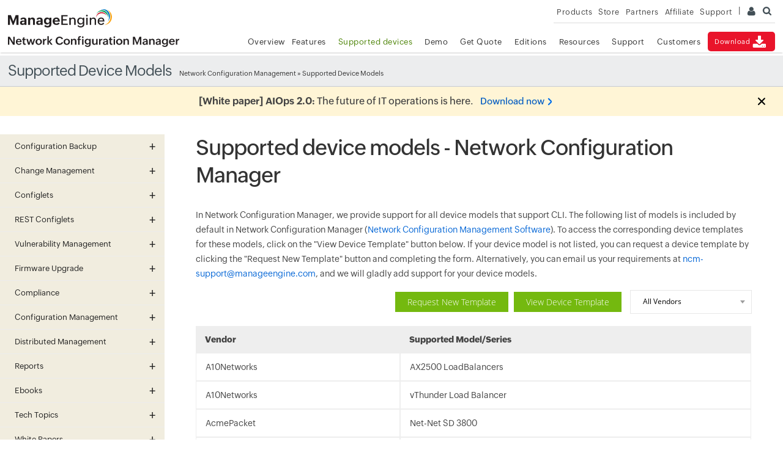

--- FILE ---
content_type: text/html
request_url: http://www.manageengine.com/network-configuration-manager/view-device-models.html?quick-links
body_size: 14640
content:
<!doctype html>
<html>
<head>





<title>Supported network devices | Cisco, Juniper, Fortinet, HP, Aruba | NCM</title>
<meta name="description" content="Check if a network device is supported by Network Configuration Manager. NCM supports Cisco, HP, Nortel, Aruba, Juniper and more. Find now.">
<link rel="canonical" href="https://www.manageengine.com/network-configuration-manager/view-device-models.html">
<!-- Open Graph Tags -->
<meta property="og:title" content="Network Configuration Management by ManageEngine Network Configuration Manager">
<meta property="og:description" content="ManageEngine Network Configuration Manager is a Network Change and Configuration Management Software to manage the configurations of switches, routers, firewalls and other network devices.">
<meta property="og:type" content="website">
<meta property="og:url" content="https://www.manageengine.com/network-configuration-manager/">
<meta property="og:image" content="https://www.manageengine.com/network-configuration-manager/images/logo.png">
<meta property="og:site_name" content="ManageEngine Network Configuration Manager">
<!-- End Open Graph Tags -->
<!-- Twitter Cards -->
<meta name="twitter:card" content="summary_large_image">
<meta name="twitter:site" content="@ME_NetworkMgmt">
<meta name="twitter:title" content="Network Configuration Management by ManageEngine Network Configuration Manager">
<meta name="twitter:description" content="ManageEngine Network Configuration Manager is a Network Change and Configuration Management Software to manage the configurations of switches, routers, firewalls and other network devices.">
<meta name="twitter:image:src" content="https://www.manageengine.com/network-configuration-manager/images/logo.png">
<meta name="twitter:domain" content="networkconfigurationmanager.com">
<!-- End Twitter Cards -->
<!-- Google+ Tags -->
<meta itemprop="name" content="ManageEngine - IT Management | Network Management Software">
<meta itemprop="description" content="ManageEngine offers enterprise IT management software including network, server, desktop and application management. Download free trial software!">
<meta itemprop="image" content="https://www.manageengine.com/images/manageengine-logo.png">
<!-- End Google+ Tags -->
<meta Content-Type: text/html; charset=UTF-8>
<meta name="viewport" content="width=device-width, initial-scale=1">
<meta http-equiv="X-UA-Compatible" content="IE=edge,chrome=1">
<meta name="author" content="ManageEngine, communications@manageengine.com">
<meta name="distribution" content="Global">
<meta name="HandheldFriendly" content="True">
<meta name="MobileOptimized" content="320">
<meta name="apple-touch-fullscreen" content="yes"> 
<meta name="apple-mobile-web-app-capable" content="yes">
<link rel="icon" href="https://cdn.manageengine.com/favicon.ico">
<link rel="shortcut icon" href="https://cdn.manageengine.com/favicon.ico">
<link rel="dns-prefetch" href="https://www.manageengine.com/">
<link rel="apple-touch-icon-precomposed" sizes="144x144" href="https://cdn.manageengine.com/images/v1/apple-touch-icon-144-precomposed.png">
<link rel="apple-touch-icon-precomposed" sizes="114x114" href="https://cdn.manageengine.com/images/v1/apple-touch-icon-114-precomposed.png">
<link rel="apple-touch-icon-precomposed" sizes="72x72" href="https://cdn.manageengine.com/images/v1/apple-touch-icon-72-precomposed.png">
<link rel="apple-touch-icon-precomposed" href="https://cdn.manageengine.com/images/v1/apple-touch-icon-57-precomposed.png">
<!--[if lt IE 9]><script src="https://cdn.manageengine.com/js/html5shiv.js"></script><![endif]-->
<link rel=preconnect href="https://fonts.zohowebstatic.com/">
<link rel=preconnect href="https://fonts.zohostatic.com/">
<style>
@font-face {font-family: 'ZohoPuvi';src: url('https://fonts.zohowebstatic.com/zohopuvi/3.5/zoho_puvi_regular.woff2') format('woff2'), url('https://fonts.zohowebstatic.com/zohopuvi/3.5/zoho_puvi_regular.woff') format('woff'), url('https://fonts.zohowebstatic.com/zohopuvi/3.5/zoho_puvi_regular.ttf') format('truetype');font-style: normal;font-weight: 300;font-display: swap;}
@font-face {font-family: 'ZohoPuvi';src: url('https://fonts.zohowebstatic.com/zohopuvi/3.5/zoho_puvi_medium.woff2') format('woff2'), /* Modern Browsers */ url('https://fonts.zohowebstatic.com/zohopuvi/3.5/zoho_puvi_medium.woff') format('woff'), url('https://fonts.zohowebstatic.com/zohopuvi/3.5/zoho_puvi_medium.ttf') format('truetype');font-style: normal;font-weight: 400;font-display: swap;}
@font-face {font-family: 'ZohoPuvi';src: url('https://fonts.zohowebstatic.com/zohopuvi/3.5/zoho_puvi_extrabold.woff2') format('woff2'), /* Modern Browsers */ url('https://fonts.zohowebstatic.com/zohopuvi/3.5/zoho_puvi_extrabold.woff') format('woff'), url('https://fonts.zohowebstatic.com/zohopuvi/3.5/zoho_puvi_extrabold.ttf') format('truetype');font-style: normal;font-weight: 700;font-display: swap;}
body{font-family: ZohoPuvi, sans-serif;}
</style>	
<link rel="preload" as="style" href="https://cdn.manageengine.com/css/me-new-v1.css?v2">
<link rel="stylesheet" type="text/css" href="https://cdn.manageengine.com/css/me-new-v1.css?v2">
<script type="text/javascript" src="https://www.manageengine.com/js/ipcallback-new.js"></script>
<link rel="stylesheet" type="text/css" href="/network-configuration-manager/style/prd-new-style.css">
<style>
table.patch-table-spl tr td code iframe {
	width: 100%;
}
table.patch-table td a {
	word-break: break-all;
}
.patch-table-top div:last-child {
    text-align: right;
}
.dropdown-bg {
    display: inline-block;
    font-size: 13px;
    text-align: left;
    padding: 0 !important;
    cursor: pointer;
    border: 1px solid #e7e7e7;
    font-family: open sans;
    border-radius: 0;
    margin-left: 14px;
    width: auto !important;
}
.dropdown-modules {
    background-image: url(images/drop.png) !important;
    background-repeat: no-repeat;
    background-position: right 10px center;
    -webkit-appearance: none;
    border: none;
    padding: 10px;
    padding: 9px 30px 11px 20px;
    font-size: 12px;
    text-align: left;
    cursor: pointer;
    font-family: open sans;
    border-radius: 0;
    width: 100%;
    -moz-appearance: none;
background-color: white;
}
.patch-table-top {
    display: flex;
    width: auto;float: right;margin-bottom: 20px;
}
.patch-table-top div:last-child {
    text-align: right;
}
.patch-table-top div {
    width: 50%;
    padding: 15px 0;
    align-self: center;
}

table.patch-table {
    width: 100%;
    border-collapse: separate;
}
table.patch-table tr th {
    padding: 10px 15px;
    background-color: #eee;
    text-align: left;
    font-weight: bold;
}
.script-desc {
    width: 45%;
}
table.patch-table td {
    border: 1px solid #eee;
    padding: 10px 15px;
}
table td {
    border: 1px solid #E5E5E5;
    font-size: 14px;
    padding: 0.6em;
    text-align: left;
    vertical-align: top;
    word-wrap: break-word;
}
</style>
</head><body>
<div class="pop-box">&nbsp;</div><div class="pop-container">&nbsp;</div>
<header>
  <div id="commonHeader">
    <div id="header-topsec">&nbsp;</div>
    <div class="" id="MEmobPanel">
      <div id="MEdropPanel">&nbsp;</div>
    </div>
    <div id="header-mainsec">
      <div class="headerinner">
        <div class="clearfix head-container">
          <div class="fl prdLogo"> <a class="ncmlogosvg" href="/network-configuration-manager/"><img title="Network Configuration Management - ManageEngine Network Configuration Manager" alt="Network Configuration Management - ManageEngine Network Configuration Manager" src="https://www.manageengine.com/images/logo/ncm.svg"/></a> </div>
          <div class="fr">
            <nav>
              <div class="nav-dwn fr"><a href="/network-configuration-manager/download.html?TopMenu" title="Download ManageEngine Network Configuration Manager">Download<span class="s-icon icon-s-download">&nbsp;</span></a></div>
              <div class="fr pr">
                <ul class="nav header-nav productmenu clearfix" itemscope="itemscope" itemtype="http://www.schema.org/SiteNavigationElement">
                  <li id="over"><a title="Overview - ManageEngine Network Configuration Manager" href="/network-configuration-manager/?TopMenu">Overview</a></li>
                  <li id="fea"><a title="Features - ManageEngine Network Configuration Manager" href="/network-configuration-manager/features.html?TopMenu">Features</a></li>
		  <li id="suppDev"><a title="Supported devices - ManageEngine Network Configuration Manager" href="/network-configuration-manager/view-device-models.html?TopMenu">Supported devices</a></li>
                  <li id="demo"><a title="Demo - ManageEngine Network Configuration Manager" href="/network-configuration-manager/demo-form.html?TopMenu">Demo</a></li>
                  <li id="quote"><a title="Get Quote - ManageEngine Network Configuration Manager" href="/network-configuration-manager/get-quote.html?TopMenu">Get Quote</a></li>
		 <li id="edition"><a title="Editions - ManageEngine Network Configuration Manager" href="/network-configuration-manager/ncm-editions.html?TopMenu">Editions</a></li>
                  <li id="doc"><a title="Documents - ManageEngine Network Configuration Manager" href="/network-configuration-manager/resources.html?TopMenu">Resources</a></li>
                  <li id="supp"><a title="Support - ManageEngine Network Configuration Manager" href="/network-configuration-manager/support.html?TopMenu">Support</a></li>
                  <li id="cust"><a title="Customers - ManageEngine Network Configuration Manager" href="/network-configuration-manager/customers.html?TopMenu">Customers</a></li>
                </ul>
              </div>
            </nav>
          </div>
          <div class="menuIcon menu2ResBlk" id="MEmobile"><span class="s-icon icon-s-menu">&nbsp;</span></div>
        </div>
      </div>
    </div>
  </div>
<style>
nav ul.productmenu {
    margin-right: 2px;
    margin-bottom: 5px;
}
.nav {
    margin: 12px 0 0;
    padding: 0;
    font-size: 14px;
    text-align: right;
    display: block;
    line-height: 24px;
}
</style>
</header>
<section>
  
</section>
<section>
  <div class="heading-menu">
    <div class="container">
      <div class="menuhead">
        Supported Device Models
      </div>
      <div class="breadcrumb"><a href="/network-configuration-manager/" title="Network Configuration Management">Network Configuration Management</a> &raquo;
        Supported Device Models
      </div>
    </div>
  </div>
</section>
<section>
  <div class="container clearfix left-tree" id="scroll">
   <div class="lhs-tree" id="itom-ncm-lhs">
  <ul id="lhsTree">
    <li id="fea-npm"><span>Configuration Backup</span>
      <ul>
        <li id="ncm-tree-cfb1"><a href="/network-configuration-manager/network-device-discovery.html" title="Network Device Discovery">Network Device Discovery</a></li>
        <li id="ncm-tree-cfb2"><a href="/network-configuration-manager/baseline-configuration.html" title="Baseline Configuration">Baseline Configuration</a></li>
        <li id="ncm-tree-cfb7"><a href="/network-configuration-manager/network-backup-software.html" title="Network Backup Software">Network Backup Software</a></li>
	<li id="ncm-tree-cfb6"><a href="/network-configuration-manager/automated-configuration-backup.html" title="Automated configuration backup">Automated configuration backup</a></li>
        <li id="ncm-tree-cfb3"><a href="/network-configuration-manager/scheduling-configuration-tasks.html" title="Scheduling Configuration Backup">Scheduling Configuration Backup</a></li>
        <li id="ncm-tree-cfb4"><a href="/network-configuration-manager/encrypted-storage.html" title="Encrypted Storage of Configuration & Centralized Control">Encrypted Storage of Configuration & Centralized Control</a></li>
        <li id="ncm-tree-cfb5"><a href="/network-configuration-manager/network-disaster-recovery-plan.html" title="Network Disaster Recovery Plan">Network Disaster Recovery Plan</a></li>
      </ul>
    </li>
    <li id="fea-spm"><span>Change Management</span>
      <ul>
        <li id="ncm-tree-changemanage"><a href="/network-configuration-manager/configuration-change-management-tool.html" title="Configuration Change Management">Configuration Change Management</a></li>
        <li id="ncm-tree-cm1"><a href="/network-configuration-manager/role-based-access-control.html" title="Role Based Access Control (RBAC)">Role Based Access Control (RBAC)</a></li>
        <li id="ncm-tree-cm2"><a href="/network-configuration-manager/configuration-data-versioning-and-labelling.html" title="Configuration Versioning & labelling">Configuration Versioning & labelling</a></li>
        <li id="ncm-tree-cm4"><a href="/network-configuration-manager/real-time-change-detection.html" title="Real time Change Detection">Real time Change Detection</a></li>
        <li id="ncm-tree-cm5"><a href="/network-configuration-manager/change-management.html" title="Change Management Rules & Notifications">Change Management Rules & Notifications</a></li>
        <li id="ncm-tree-cm6"><a href="/network-configuration-manager/restore-configurations.html" title="Restore Device Configurations">Restore Device Configurations</a></li>
	<li id="ncm-tree-cm7"><a href="/network-configuration-manager/compare-config.html" title="Config Compare Tool">Config Compare Tool</a></li>
      </ul>
    </li>
    <li id="fea-nfm"><span>Configlets</span>
      <ul>
	  	<li id="ncm-tree-cfg17"><a href="/network-configuration-manager/network-automation-tool.html" title="Network Automation Tool">Network Automation Tool</a></li>
        <li id="ncm-tree-cfg1"><a href="/network-configuration-manager/network-configuration-automation-with-configlets.html" title="Network Configuration Automation">Network Configuration Automation</a></li>
        <li id="ncm-tree-cfg2"><a href="/network-configuration-manager/network-command-execution-tools.html" title="Command Execution Tasks">Command Execution Tasks</a></li>
	<li id="ncm-tree-cfg4"><a href="/network-configuration-manager/access-control-list-cisco.html" title="Cisco Access Control List (ACL)">Cisco Access Control List (ACL)</a></li>
	<li id="ncm-tree-cfg5"><a href="/network-configuration-manager/what-is-vlan.html" title="What is VLAN">What is VLAN</a></li>
	<li id="ncm-tree-cfg6"><a href="/network-configuration-manager/how-to-setup-snmp-v3.html" title="SNMPv3 Configuration">SNMPv3 Configuration</a></li>	
	<li id="ncm-tree-cfg7"><a href="/network-configuration-manager/configlets/enable-snmp-cisco.html" title="Enable SNMP in Cisco Router">Enable SNMP in Cisco Router</a></li>
	<li id="ncm-tree-cfg9"><a href="/network-configuration-manager/configlets/what-is-nat.html" title="What is NAT?">What is NAT?</a></li>
	<li id="ncm-tree-cfg10"><a href="/network-configuration-manager/configlets/configure-static-nat-cisco.html" title="Configure static NAT Cisco">Configure static NAT Cisco</a></li>
	<li id="ncm-tree-cfg11"><a href="/network-configuration-manager/configlets/configure-dynamic-nat-cisco.html" title="Configure dynamic NAT Cisco">Configure dynamic NAT Cisco</a></li>	
	<li id="ncm-tree-cfg12"><a href="/network-configuration-manager/configlets/configuring-pat-cisco.html" title="Configuring PAT Cisco">Configuring PAT Cisco</a></li>
	<li id="ncm-tree-cfg13"><a href="/network-configuration-manager/configlets/juniper-software-upgrade.html" title="Juniper Software Upgrade">Juniper Software Upgrade</a></li>	
	<li id="ncm-tree-cfg14"><a href="/network-configuration-manager/configlets/configure-banner-cisco.html" title="Configure Cisco Banner">Configure Cisco Banner</a></li>
	<li id="ncm-tree-cfg15"><a href="/network-configuration-manager/configlets/configure-dhcp-server-cisco.html" title="Configure Cisco DHCP server">Configure Cisco DHCP server</a></li>
	<li id="ncm-tree-cfg16"><a href="/network-configuration-manager/configlets/configure-interface-speed-duplex-cisco.html" title="Configure Cisco interface speed">Configure Cisco interface speed</a></li>	
      </ul>
    </li>
	<li id="fea-rcont"><span>REST Configlets</span>
	<ul>
	<li id="fea-restapi"><a href="/network-configuration-manager/REST-api-based-config-management.html" title="REST API based config management">REST API based config management</a></li>
	<li id="fea-fortigate-restapi"><a href="/network-configuration-manager/fortigate-REST-api-based-config-management.html" title="Fortigate REST API config management">Fortigate REST API config management</a></li>
	<li id="fea-paloalto-restapi"><a href="/network-configuration-manager/Palo-Alto-REST-api-based-config-management.html" title="Palo Alto REST API config management">Palo Alto REST API config management</a></li>
	</ul>
	</li>
        <li id="fea-vm"><span>Vulnerability Management</span>
      <ul>
        <li id="ncm-tree-fm"><a href="/network-configuration-manager/firmware-vulnerability.html" title="Firmware Vulnerability">Firmware Vulnerability</a></li>
        <li id="ncm-tree-fm1"><a href="/network-configuration-manager/Vulnerability-sync.html" title="Vulnerability Sync">Vulnerability Sync</a></li>
	<li id="ncm-tree-fw"><a href="/network-configuration-manager/firmware-vulnerability-widgets.html" title="Firmware Vulnerability Insights">Firmware Vulnerability Insights</a></li>
      </ul>
	<li id="fea-fu"><span>Firmware Upgrade</span>
      <ul>
        <li id="ncm-tree-fu1"><a href="/network-configuration-manager/firmware-upgrade.html" title="Firmware Upgrade">Firmware Upgrade</a></li>
        <li id="ncm-tree-fu2"><a href="/network-configuration-manager/configlets/cisco-ios-firmware-upgrade.html" title="Cisco IOS Firmware Upgrade">Cisco IOS Firmware Upgrade</a></li>
      </ul>
    </li>
    <li id="fea-nsm"><span>Compliance</span>
      <ul>
        <li id="ncm-tree-cmp1"><a href="/network-configuration-manager/compliance-and-automation.html">Compliance Monitoring</a></li>
        <li id="ncm-tree-cmp2"><a href="/network-configuration-manager/network-compliance-reporting-audit.html" title="Compliance Reporting">Compliance Reporting</a></li>
        <li id="ncm-tree-cmp7"><a href="/network-configuration-manager/CIS-benchmarks-compliance.html" title="CIS Benchmark Compliance">CIS Benchmark Compliance</a></li>
        <li id="ncm-tree-cmp3"><a href="/network-configuration-manager/pci-compliance.html" title="PCI Compliance">PCI Compliance</a></li>
	<li id="ncm-tree-cmp4"><a href="/network-configuration-manager/sox-compliance.html" title="SOX Compliance">SOX Compliance </a></li>
	<li id="ncm-tree-cmp5"><a href="/network-configuration-manager/hipaa-compliance.html" title="Hipaa Compliance"> HIPAA Compliance </a></li>
      </ul>
    </li>
    <li id="fea-dcm"><span>Configuration Management</span>
      <ul>
         <li id="ncm-tree-device-templates"><a href="https://www.manageengine.com/network-configuration-manager/simplified-device-templates.html" title="Simplified device templates">Simplified device templates</a></li>
         <li id="ncm-tree-configuration-drift"><a href="/network-configuration-manager/configuration-drift.html" title="Configuration Drift Management">Configuration Drift Management</a></li>
         <li id="ncm-tree-syslog-configuration"><a href="/network-configuration-manager/syslog-configuration-software.html" title="Syslog Configuration">Syslog Configuration</a></li>	 
	  <li id="ncm-tree-cfm19"><a href="/network-configuration-manager/3com-devices-configuration-management.html" title="3Com Device Configuration">3Com Device Configuration</a></li>
	    <li id="ncm-tree-cfm18"><a href="/network-configuration-manager/3Com-switch-configuration-management.html" title="3Com Switch Configuration">3Com Switch Configuration</a></li>	
	  	<li id="ncm-tree-cfm17"><a href="/network-configuration-manager/manage-device-configuration.html" title="Manage Device Configuration">Manage Device Configuration</a></li>
        <li id="routerconfig"><a href="https://www.manageengine.com/network-configuration-manager/router-configuration.html" title="Router Configuration Management">Router Configuration Management</a></li>	  
        <li id="ncm-tree-cfm10"><a href="/network-configuration-manager/network-configuration-analysis.html" title="Network Configuration Analysis">Network Configuration Analysis</a></li>
        <li id="ncm-tree-HPswitch"><a href="/network-configuration-manager/hp-switch-management-software.html" title="HP switch management software">HP switch management software</a></li>
<li id="ncm-tree-Huawei-router"><a href="https://www.manageengine.com/network-configuration-manager/huawei-router-configuration.html" title="Huawei Router Configuration">Huawei Router Configuration</a></li>
	<li id="ncm-tree-cfm9"><a href="/network-configuration-manager/cisco-device-configuration-management.html" title="Cisco Device Configuration Management">Cisco Device Configuration Management</a></li>
	<li id="ncm-tree-cfm16"><a href="/network-configuration-manager/backup-cisco-switch-config.html" title="Backup Cisco switch config">Backup Cisco switch config</a></li>
        <li id="ncm-tree-backup-cisco-router-config"><a href="/network-configuration-manager/Cisco-router-configuration-backup.html" title="Cisco router configuration backup">Cisco router configuration backup</a></li>
	<li id="ncm-tree-cfm13"><a href="/network-configuration-manager/juniper-device-configuration-management.html" title="Juniper Device Configuration Management">Juniper Device Configuration Management</a></li>
	<li id="ncm-tree-brocade"><a href="/network-configuration-manager/brocade-config-backup.html" title="Device Configuration Management">Brocade Device Configuration Management</a></li>
	<li id="ncm-tree-router"><a href="/network-configuration-manager/brocade-router-configuration-management.html" title="Brocade Router Config Management">Brocade Router Config Management</a></li>
	<li id="ncm-tree-brocadeconfig"><a href="/network-configuration-manager/brocade-switch-configuration-management.html" title="Brocade Switch Configuration Management">Brocade Switch Configuration Management</a></li>	
	<li id="ncm-tree-netgear"><a href="/network-configuration-manager/netgear-configuration-manager.html" title="NETGEAR Configuration Manager">NETGEAR Configuration Manager</a></li>
	<li id="ncm-tree-aruba"><a href="/network-configuration-manager/aruba-configuration-tools.html" title="Aruba Device Configuration Management">Aruba Device Configuration Management</a></li>
        <li id="ncm-tree-siemens"><a href="/network-configuration-manager/siemens-configuration-tool.html" title="Siemens Configuration Tool">Siemens Configuration Tool</a></li>
        <li id="ncm-tree-cfm14"><a href="/network-configuration-manager/firewall-configuration-management.html" title="Firewall Configuration Management">Firewall Configuration Management</a></li>
	<li id="ncm-tree-cfm8"><a href="/network-configuration-manager/what-is-network-configuration-management.html" title="What is Network Configuration Management (NCM)">What is Network Configuration Management (NCM)</a></li>
	<li id="ncm-tree-cfm5"><a href="/network-configuration-manager/network-configuration-and-change-management.html" title="Network Configuration and Change Management">Network Configuration and Change Management</a></li>
	<li id="ncm-tree-cfm7"><a href="/network-configuration-manager/automating-configurations.html" title="Configuration Automation">Configuration Automation</a></li>
	<li id="ncm-tree-cfm6"><a href="/network-configuration-manager/network-device-management.html" title="">Network Device Management</a></li>
        <li id="ncm-tree-cfm1"><a href="/network-configuration-manager/multi-vendor-configuration-management.html" title="Multi-vendor device configuration support">Multi-vendor device configuration support</a></li>
        <li id="ncm-tree-cfm2"><a href="/network-configuration-manager/searching-devices.html" title="Searching Configurations">Searching Configurations</a></li>
        <li id="ncm-tree-cfm3"><a href="/network-configuration-manager/network-inventory-management.html" title="Network Inventory Management">Network Inventory Management</a></li>
        <li id="ncm-tree-cfm4"><a href="/network-configuration-manager/network-hardware-details.html" title="Hardware Inventory">Hardware Inventory</a></li>
        <li id="ncm-tree-cfm11"><a href="/network-configuration-manager/configuration-file-management.html" title="Configuration File Management">Configuration File Management</a></li>
	<li id="ncm-tree-cfm12"><a href="/network-configuration-manager/terminal.html" title="Terminal">Terminal</a></li>
      </ul>
	 </li>
	 <li id="fea-disconfig"><span>Distributed Management</span>
      <ul>
        <li id="tree-ncmee"><a href="/network-configuration-manager/enterprise-network-configuration-management.html" title="NCM Enterprise Edition">NCM Enterprise Edition</a></li>
        <li id="tree-suee"><a href="/network-configuration-manager/smart-upgrade-enterprise.html" title="Enterprise Edition Smart Upgrade">Enterprise Edition Smart Upgrade</a></li>
        <li id="tree-usermgmt"><a href="/network-configuration-manager/user-management-central-server-ncm.html" title="Centralized user management">Centralized user management</a></li>
        <li id="tree-tags"><a href="/network-configuration-manager/tags.html" title="Tags">Tags</a></li>
      </ul>
</li>
    <li id="fea-rep"><span>Reports</span>
	<ul>
        <li id="ncm-tree-nr"><a title="Network Reports" href="/network-configuration-manager/network-reports.html">Network Reports</a> </li>
        <li id="ncm-tree-cr"><a title="Configuration Reports" href="/network-configuration-manager/configuration-reports.html">Configuration Reports</a> </li>
        <li id="ncm-tree-rpvr"><a title="Vulnerability Reports" href="/network-configuration-manager/vulnerability-reports.html">Vulnerability Reports</a> </li>
        <li id="ncm-tree-rp0"><a title="Network User Reports" href="/network-configuration-manager/network-user-reports.html">Network User Reports</a> </li>
        <li id="ncm-tree-cor"><a title="Compliance Report" href="/network-configuration-manager/compliance-report.html">Compliance Report</a> </li>
        <li id="ncm-tree-rp2"><a title="EOL/EOS Reports" href="/network-configuration-manager/eol-eos-reports.html">EOL/EOS Reports</a> </li>
        <li id="ncm-tree-or"><a title="Other Reports" href="/network-configuration-manager/other-network-reports.html">Other Reports</a> </li>
        		
      </ul>	  
    </li>
	<li id="fea-ebook"><span><a href="/network-configuration-manager/ncm-ebooks.html">Ebooks</a></span>
      		<ul>
        		<li id="fea-ebook-1"><a href="/network-configuration-manager/ebook-network-disaster-recovery-plan.html" title="Firmware Vulnerability Management">Network disaster recovery plan</a></li>
        		<li id="fea-ebook-2"><a href="/network-configuration-manager/network-configuration-management-best-practices-ebook.html" title="Remote Firmware Upgrade / Os transfer">Best practices in configuration Management</a></li>
                        <li id="fea-ebook-3"><a href="/network-configuration-manager/compliance-management-best-practices-ebook.html" title="The top 4 best practices for effective compliance management"> The top 4 best practices for effective compliance management</a></li>
                        <li id="fea-ebook-4"><a href="/network-configuration-manager/firmware-vulnerability-management-ebook.html" title="The top 4 best practices for effective firmware vulnerability management"> The top 4 best practices for effective firmware vulnerability management</a></li>
      	</ul>
    	</li>
<li id="fea-tech-topics"><span>Tech Topics</span>
      		<ul>
                        <li id="fea-tech-topic-4"><a href="/network-configuration-manager/tech-topics/firmware-breach-prevention-strategies.html" title="Staying Ahead of Firmware Breaches">Staying Ahead of Firmware Breaches</a></li>
                        <li id="fea-tech-topic-3"><a href="/network-configuration-manager/tech-topics/startup-running-configuration-conflict.html" title="Startup vs. Running Configuration">Startup vs. Running Configuration</a></li>     
        		<li id="fea-tech-topic-1"><a href="/network-configuration-manager/tech-topics/copy-running-config-startup-config.html" title="Copy Running-Startup Configs">Copy Running-Startup Configs</a></li>
        		<li id="fea-tech-topic-2"><a href="/network-configuration-manager/tech-topics/network-validation.html" title="Network Validation">Network Validation</a></li>                 
      	</ul>
    	</li>		
	
    <li id="fea-enm"><span>White Papers</span>
      <ul>
        <li id="ncm-tree-wp0"><a title="Network Validation" href="https://www.manageengine.com/network-configuration-manager/network-validation-whitepaper.html">Network Validation</a></li>
        <li id="ncm-tree-wp1"><a title="Conquering NCCM Challenges through Automation" href="/network-configuration-manager/white-paper-request.html">Conquering NCCM Challenges through Automation</a> </li>
      </ul>
    </li>
   <li id="fea-kwb"><span>Knowledge Base</span>
      <ul>
        <li id="ncm-tree-kb1"><a title="Conquering NCCM Challenges through Automation" href="/network-configuration-manager/kb/faq.html">FAQ</a> </li>
        <li id="ncm-tree-kb2"><a title="Conquering NCCM Challenges through Automation" href="/network-configuration-manager/kb/how-to/index.html">How-to</a> </li>
      </ul>
    </li>
	<li id="fea-eekwb"><span>Enterprise Edition Knowledge Base</span>
      <ul>
        <li id="ncm-tree-eekb1"><a title="Enterprise Edition - Frequently Asked Questions" href="/network-configuration-manager/kb/enterprise-edition-faq.html">FAQ (Enterprise Edition)</a> </li>
        <li id="ncm-tree-eekb2"><a title="Enterprise Edition How-to Questions" href="/network-configuration-manager/kb/enterprise-how-to/index1.html">How-to (Enterprise Edition)</a> </li>
      </ul>
    </li>
    <li id="fea-integ"><span>Web Comic</span>
      <ul>
        <li id="ncm-tree-wc1"><a href="/network-configuration-manager/web-comic-request.html" title="Network Administrators &amp; Device Configuration Blues">Network Administrators &amp; Device Configuration Blues</a></li>
      </ul>
    </li>
    <li id="fea-dep"><span>Case Studies</span>
      <ul>
        <li id="ncm-tree-csa"><a href="https://www.manageengine.com/network-configuration-manager/news-agency-network-automation-case-study.html" title="Automation for World's Leading News Agency">Automation for World's Leading News Agency</a></li>
        <li id="ncm-tree-csb"><a href="https://www.manageengine.com/network-configuration-manager/uk-outsourcing-company-device-expert-case-study.html" title="Central Management and Control for UK's Top ITSO">Central Management and Control for UK's Top ITSO</a></li>
        <li id="ncm-tree-cs1"><a href="/network-configuration-manager/case-study-light-year-request.html" title="Business Continuity for Telecom Service Provider">Business Continuity for Telecom Service Provider</a></li>
        <li id="ncm-tree-cs2"><a href="/network-configuration-manager/case-study-princeton-request.html" title="Total Control of Network Devices of Leading University">Total Control of Network Devices of Leading University</a></li>
        <li id="ncm-tree-cs3"><a href="/network-configuration-manager/case-study-bovertis-request.html" title="Unified NCCM for IT service provider">Unified NCCM for IT service provider</a></li>
      </ul>
    </li>
	<li id="fea-cmb"><span>Configuration Management Basics</span>
      <ul> 
                <li id="ncm-tree-what-is-network-automation"><a href="/network-configuration-manager/what-is-network-automation.html" title="What is network automation"> What is network automation </a></li>
                <li id="ncm-tree-bestpracticechangemanagement"><a href="/network-configuration-manager/best-practices-change-management.html" title="Configuration change management best practices"> Configuration change management best practices </a></li>
                <li id="ncm-tree-five-advantages-nbs"><a href="/network-configuration-manager/top-five-network-backup-software-advantages.html" title="Top 5 advantages of network backup software"> Top 5 advantages of network backup software </a></li>
                <li id="ncm-tree-righttool"><a href="/network-configuration-manager/how-to-choose-the-right-network-automation-tool.html" title="How to choose the right network automation tool"> How to choose the right network automation tool </a></li>
                <li id="ncm-tree-sixbenefits"><a href="/network-configuration-manager/Top-six-benefits-of-configuration-automation.html" title="Top six benefits of configuration automation"> Top six benefits of configuration automation </a></li>
		<li id="ncm-tree-na"><a href="/network-configuration-manager/network-audit.html" title="Network Audit"> Network Audit </a></li>
                <li id="ncm-tree-nsa"><a href="/network-configuration-manager/network-audit-software.html" title="Network Audit Tool"> Network Audit Tool</a></li>
                <li id="ncm-tree-needfornetworkbackup"><a href="/network-configuration-manager/need-for-network-backup.html" title="Need for network backup software"> Need for network backup software </a></li>
                <li id="ncm-tree-choosetherightnetworkbackupsoftware"><a href="https://www.manageengine.com/network-configuration-manager/choose-the-right-network-backup-software.html" title="How to choose the right network backup software"> How to choose the right network backup software </a></li>
                <li id="ncm-tree-ncmt"><a href="/network-configuration-manager/network-configuration-change-management-tools.html" title="Network Configuration Change Management Tools"> Network Configuration Change Management Tools </a></li>
                <li id="ncm-tree-challenges"><a href="/network-configuration-manager/challenges-in-managing-configurations.html" title="Five challenges in managing configuration changes"> Five challenges in managing configuration changes </a></li>
                <li id="ncm-tree-brocadeswitchbackup"><a href="/network-configuration-manager/brocade-switch-configuration-backup.html" title="Brocade Switch Configuration Backup"> Brocade Switch Configuration Backup </a></li>
		<li id="ncm-tree-na-imp"><a href="/network-configuration-manager/importance-of-network-automation.html" title="Network automation"> Network automation </a></li>
	 <li id="ncm-tree-nv"><a href="/network-configuration-manager/network-vulnerabilities.html" title="Network Vulnerabilities"> Network Vulnerabilities </a></li>
	  <li id="ncm-tree-ciscoswitch"><a href="/network-configuration-manager/configure-cisco-switch.html" title="Configuring Cisco Switch">Configuring Cisco Switch</a></li>	  
	  <li id="ncm-tree-ccr"><a href="/network-configuration-manager/configure-cisco-router.html" title="Configure Cisco Router">Configure Cisco Router</a></li>	  
	  <li id="ncm-tree-configbackup"><a href="/network-configuration-manager/configuration-backup.html" title="Configuration Backup">Configuration Backup</a></li>
	  <li id="ncm-sox-compliance"><a href="/network-configuration-manager/what-is-sox-compliance.html" title="SOX compliance requirements">SOX compliance requirements</a></li>
      </ul>
    </li>
           <li id="fea-nac"><span>Network Access Control</span>
          <ul>
                   <li id="ncm-tree-samlauth"><a href="/network-configuration-manager/saml-authentication.html" title="SAML authentication"> SAML authentication </a></li>
          </ul>
          </li> 
          <li id="fea-tpi"><span>Integrations</span>
          <ul>
                   <li id="ncm-tree-pmp"><a href="https://www.manageengine.com/network-configuration-manager/integrate-pmp.html" title="Integrate Password Manager Pro"> Integrate Password Manager Pro </a></li>
                   <li id="ncm-tree-sdp"><a href="https://www.manageengine.com/network-configuration-manager/integrate-servicedesk-plus.html" title="Integrate ServiceDesk Plus"> Integrate ServiceDesk Plus </a></li>
                   <li id="ncm-tree-sdpo"><a href="https://www.manageengine.com/network-configuration-manager/integrate-servicedesk-ondemand.html" title="Integrate ServiceDesk Plus On-Demand"> Integrate ServiceDesk Plus On-Demand </a></li>
                   <li id="ncm-tree-sn"><a href="https://www.manageengine.com/network-configuration-manager/integrate-servicenow.html" title="Integrate ServiceNow"> Integrate ServiceNow</a></li>
                   <li id="ncm-tree-pd"><a href="https://www.manageengine.com/network-configuration-manager/integrate-PagerDuty.html" title="Integrate PagerDuty"> Integrate PagerDuty</a></li>
          </ul>
          </li> 
  <div id="itom-related-products"></div>
<lhs-promo-ncm></lhs-promo-ncm>
<!--  <div id="itom-lhs-img"></div>-->
</div>
    <div class="rhs-cont">
      <h1>Supported device models - Network Configuration Manager</h1>
<p>In Network Configuration Manager, we provide support for all device models that support CLI. The following list of models is included by default in Network Configuration Manager (<a href="https://www.manageengine.com/network-configuration-manager/network-configuration-management-overview.html" target="_self">Network Configuration Management Software</a>). To access the corresponding device templates for these models, click on the &quot;View Device Template&quot; button below. If your device model is not listed, you can request a device template by clicking the &quot;Request New Template&quot; button and completing the form. Alternatively, you can email us your requirements at <a href="mailto:ncm-support@manageengine.com" target="_self">ncm-support@manageengine.com</a>, and we will gladly add support for your device models.</p>
<div class="patch-table-top">
<div class="dropdown-bg" style="border:none"><a class="btn-submit" style="color:white" href="https://www.manageengine.com/network-configuration-manager/templates/add-template-request.html" alt="Request new Device Template" title="Request new Device Template">Request New Template</a>&nbsp;&nbsp;&nbsp;<a class="btn-submit" style="color:white" href="https://www.manageengine.com/network-configuration-manager/templates/all-template.html" alt="View Device Template" title="View Device Template">View Device Template</a></div>
<div class="dropdown-bg"><select class="dropdown-modules" id="dropdown-platform">
<option selected="">All Vendors</option>
<option>A10Networks</option>
<option>Acme Packet</option>
<option>Adtran</option>
<option>ADVA</option>
<option>ADVA (MRV)</option>
<option>Alaxala</option>
<option>Alcatel</option>
<option>Allied Telesis</option>
<option>ATMedia</option>
<option>Anritsu</option>
option&gt;Antaira
<option>Arista</option>
<option>Array</option>
<option>Aruba</option>
<option>AudioCodes</option>
<option>Avaya</option>
<option>Belden (Trapeze)</option>
<option>Brocade</option>
<option>Calix</option>
<option>Cambium</option>
<option>Canoga Perkins</option>
<option>Century Systems</option>
<option>CheckPoint</option>
<option>Ciena</option>
<option>Cisco</option>
<option>Citrix</option>
<option>Comnet</option>
<option>Coriant</option>
<option>Cumulus</option>
<option>Dax</option>
<option>DCNetworks</option>
<option>Dell</option>
<option>Dell Force10</option>
<option>Digi</option>
<option>DLink</option>
<option>DPtech</option>
<option>Edge-Core</option>
<option>Emerson (Avocent)</option>
<option>Ericsson</option>
<option>EricssonRedback</option>
<option>Exinda</option>
<option>Extreme</option>
<option>Extreme (Enterasys)</option>
<option>F5</option>
<option>FiberHome</option>
<option>Fibrolan</option>
<option>FireEye</option>
<option>Fortinet</option>
<option>Fortinet (Meru)</option>
<option>Foundry</option>
<option>FS</option>
<option>Fujitsu</option>
<option>Gigamon</option>
<option>H3C</option>
<option>Hillstone</option>
<option>Hirschmann</option>
<option>Hitachi Cable</option>
<option>Hitachi Energy</option>
<option>HPE</option>
<option>HPE (3Com)</option>
<option>Huawei</option>
<option>IBM</option>
<option>Infinity</option>
<option>Infoblox</option>
<option>INSYS</option>
<option>Juniper</option>
<option>Juniper (NetScreen)</option>
<option>LANCOM</option>
<option>Lenovo</option>
<option>Maipu</option>
<option>McAfee</option>
<option>Mellanox</option>
<option>MELNET</option>
<option>Microsens</option>
<option>Mikrotik</option>
<option>MimoMax</option>
<option>Mistletoe</option>
<option>MobileIron</option>
<option>Motorola</option>
<option>NEC</option>
<option>Netgear</option>
<option>Netonix</option>
<option>NetScout (Arbornetworks)</option>
<option>Nokia</option>
<option>Nortel</option>
<option>Opengear</option>
<option>PaloAlto</option>
<option>Panasonic</option>
<option>PFSense</option>
<option>Proxim</option>
<option>Radware</option>
<option>Raisecom</option>
<option>Riverbed</option>
<option>Ruckus</option>
<option>Ruijie</option>
<option>Sangfor</option>
<option>Siemens</option>
<option>Siemens (Garderos)</option>
<option>Sphereon</option>
<option>Symantec (Blue Coat)</option>
<option>Telco</option>
<option>Tejas</option>
<option>TOPS</option>
<option>TPLink</option>
<option>TransitionNetworks</option>
<option>Trend Micro (TippingPoint)</option>
<option>Ubiquiti</option>
<option>Vanguard</option>
<option>Vubiq</option>
<option>Vyatta</option>
<option>WatchGuard</option>
<option>Welotec</option>
<option>XASJ</option>
<option>Yamaha</option>
<option>ZTE</option>
<option>ZyXEL</option>
</select></div>
</div>
<table class="patch-table mT20" id="templates-table">
    <tbody>
        <tr class="all">
            <th>Vendor</th>
            <th>Supported Model/Series</th>
        </tr>
        <tr class="A10Networks">
            <td>A10Networks</td>
            <td>AX2500 LoadBalancers</td>
        </tr>
        <tr class="A10Networks">
            <td>A10Networks</td>
            <td>vThunder Load Balancer</td>
        </tr>
        <tr class="Acme Packet">
            <td>AcmePacket</td>
            <td>Net-Net SD 3800</td>
        </tr>
        <tr class="Adtran">
            <td>Adtran</td>
            <td>Adtran LAN Switch</td>
        </tr>
        <tr class="Adtran">
            <td>Adtran</td>
            <td>Adtran Netvanta Router</td>
        </tr>
        <tr class="Adtran">
            <td>Adtran</td>
            <td>Adtran 800 Series Netvanta Router</td>
        </tr>
        <tr class="ADVA">
            <td>ADVA</td>
            <td>ADVA FSP150CC-825</td>
        </tr>
        <tr class="ADVA">
            <td>ADVA</td>
            <td>ADVA FSP150CC-GE201</td>
        </tr>
        <tr class="ADVA (MRV)">
            <td>ADVA (MRV)</td>
            <td>Lambda Driver</td>
        </tr>
        <tr class="Alaxala">
            <td>Alaxala</td>
            <td>Alaxala 2400, 3600, and 6300 Switches</td>
        </tr>
        <tr class="Alaxala">
            <td>Alaxala</td>
            <td>Alaxala 5400 Switch</td>
        </tr>
        <tr class="Alaxala">
            <td>Alaxala</td>
            <td>Alaxala 1230 Switch</td>
        </tr>
        <tr class="Alcatel">
            <td>Alcatel</td>
            <td>Alcatel Service Router</td>
        </tr>
        <tr class="Alcatel">
            <td>Alcatel</td>
            <td>Alcatel OmniAccess Switch</td>
        </tr>
        <tr class="Alcatel">
            <td>Alcatel</td>
            <td>Alcatel OmniStack 6200</td>
        </tr>
        <tr class="Alcatel">
            <td>Alcatel</td>
            <td>Alcatel OmniSwitch</td>
        </tr>
        <tr class="Allied Telesis">
            <td>AlliedTelesis</td>
            <td>Allied Telesis AT-8000S Switch</td>
        </tr>
        <tr class="Allied Telesis">
            <td>AlliedTelesis</td>
            <td>Allied Telesis Switch</td>
        </tr>
        <tr class="Allied Telesis">
            <td>AlliedTelesis</td>
            <td>Allied Telesis X600, X200, and SBx Switch</td>
        </tr>
        <tr class="Allied Telesis">
            <td>AlliedTelesis</td>
            <td>Allied Telesis CenterCom 87XX Switch</td>
        </tr>
        <tr class="Allied Telesis">
            <td>AlliedTelesis</td>
            <td>Allied Telesis CenterCOM Switch</td>
        </tr>
        <tr class="Anritsu">
            <td>Anritsu</td>
            <td>Anritsu PureFlow</td>
        </tr>
        <tr class="Antaira">
            <td>Antaira</td>
            <td>Antaira Switch</td>
        </tr>
        <tr class="Arista">
            <td>Arista</td>
            <td>Arista CVP</td>
        </tr>
        <tr class="Arista">
            <td>Arista</td>
            <td>Arista Data Center Switch</td>
        </tr>
        <tr class="Arista">
            <td>Arista</td>
            <td>Arista 7150 Network Switch</td>
        </tr>
        <tr class="Array">
            <td>Array</td>
            <td>Array Networks Devices</td>
        </tr>
        <tr class="Aruba">
            <td>Aruba</td>
            <td>Aruba Access Point</td>
        </tr>
        <tr class="Aruba">
            <td>Aruba</td>
            <td>Aruba Controller</td>
        </tr>
        <tr class="Aruba">
            <td>Aruba</td>
            <td>Aruba Wifi Switch</td>
        </tr>
        <tr class="Aruba">
            <td>Aruba</td>
            <td>Aruba Mobility Access Switch</td>
        </tr>
        <tr class="Aruba">
            <td>Aruba</td>
            <td>ArubaOS CX Switch</td>
        </tr>
        <tr class="ATMedia">
            <td>ATMedia</td>
            <td>ATMedia Management</td>
        </tr>
        <tr class="AudioCodes">
            <td>AudioCodes</td>
            <td>AudioCodes Media</td>
        </tr>
        <tr class="Avaya">
            <td>Avaya</td>
            <td>Avaya ERS Switch</td>
        </tr>
        <tr class="Avaya">
            <td>Avaya</td>
            <td>Avaya Ethernet Switch</td>
        </tr>
        <tr class="Avaya">
            <td>Avaya</td>
            <td>Avaya Media Gateway</td>
        </tr>
        <tr class="Belden (Trapeze)">
            <td>Belden (Trapeze)</td>
            <td>Trapeze WLAN Controller MX 800</td>
        </tr>
        <tr class="Brocade">
            <td>Brocade</td>
            <td>Brocade Fibre Switch</td>
        </tr>
        <tr class="Brocade">
            <td>Brocade</td>
            <td>Brocade Router</td>
        </tr>
        <tr class="Brocade">
            <td>Brocade</td>
            <td>Brocade Switch</td>
        </tr>
        <tr class="Brocade">
            <td>Brocade</td>
            <td>Brocade VDX Switch</td>
        </tr>
        <tr class="Brocade">
            <td>Brocade</td>
            <td>Brocade SilkWorm 3850 Fabric Switch</td>
        </tr>
        <tr class="Brocade">
            <td>Brocade</td>
            <td>Brocade FCX and FWS Switch</td>
        </tr>
        <tr class="Calix">
            <td>Calix</td>
            <td>Occam Blade Switch</td>
        </tr>
        <tr class="Calix">
            <td>Calix</td>
            <td>Calix Switch</td>
        </tr>
        <tr class="Cambium">
            <td>Cambium</td>
            <td>Cambium Networks Switch</td>
        </tr>
        <tr class="CambiumNetworks">
            <td>CambiumNetworks</td>
            <td>Cambium PMP Wireless Access Network</td>
        </tr>
        <tr class="Canoga Perkins">
            <td>Canoga Perkins</td>
            <td>Canoga Perkins Switch</td>
        </tr>
        <tr class="Century Systems">
            <td>Century Systems</td>
            <td>Century Systems NXR Series</td>
        </tr>
        <tr class="CheckPoint">
            <td>CheckPoint</td>
            <td>CheckPoint Gaia Firewall R80.X</td>
        </tr>
        <tr class="CheckPoint">
            <td>CheckPoint</td>
            <td>CheckPoint Firewall</td>
        </tr>
        <tr class="CheckPoint">
            <td>CheckPoint</td>
            <td>CheckPoint Gaia Firewall</td>
        </tr>
        <tr class="Ciena">
            <td>Ciena</td>
            <td>Ciena Switch</td>
        </tr>
        <tr class="Ciena">
            <td>Ciena</td>
            <td>Ciena LEOS Switch</td>
        </tr>
        <tr class="Ciena">
            <td>Ciena</td>
            <td>Ciena SAOS Switch</td>
        </tr>
        <tr class="Cisco">
            <td>Cisco</td>
            <td>Cisco Intrusions Prevention Sensor IPS</td>
        </tr>
        <tr class="Cisco">
            <td>Cisco</td>
            <td>Cisco ISDN Access Routers</td>
        </tr>
        <tr class="Cisco">
            <td>Cisco</td>
            <td>Cisco LightStream ATM Switch</td>
        </tr>
        <tr class="Cisco">
            <td>Cisco</td>
            <td>Cisco MDE</td>
        </tr>
        <tr class="Cisco">
            <td>Cisco</td>
            <td>Cisco Media Convergence Server MCS</td>
        </tr>
        <tr class="Cisco">
            <td>Cisco</td>
            <td>Cisco WLAN Controller 5520</td>
        </tr>
        <tr class="Cisco">
            <td>Cisco</td>
            <td>Cisco IOS Router</td>
        </tr>
        <tr class="Cisco">
            <td>Cisco</td>
            <td>Cisco IOS Switch</td>
        </tr>
        <tr class="Cisco">
            <td>Cisco</td>
            <td>Cisco Aironet AccessPoint</td>
        </tr>
        <tr class="Cisco">
            <td>Cisco</td>
            <td>Cisco Access Server</td>
        </tr>
        <tr class="Cisco">
            <td>Cisco</td>
            <td>Cisco ASA</td>
        </tr>
        <tr class="Cisco">
            <td>Cisco</td>
            <td>Cisco ASA MultiContext</td>
        </tr>
        <tr class="Cisco">
            <td>Cisco</td>
            <td>Cisco CatOS Switch</td>
        </tr>
        <tr class="Cisco">
            <td>Cisco</td>
            <td>Cisco CatOS Switch 1900</td>
        </tr>
        <tr class="Cisco">
            <td>Cisco</td>
            <td>Cisco Content Switch</td>
        </tr>
        <tr class="Cisco">
            <td>Cisco</td>
            <td>Cisco PIX Firewall Version 7.x</td>
        </tr>
        <tr class="Cisco">
            <td>Cisco</td>
            <td>Cisco PIX Firewall Version 6.x</td>
        </tr>
        <tr class="Cisco">
            <td>Cisco</td>
            <td>Cisco PIX FWSM</td>
        </tr>
        <tr class="Cisco">
            <td>Cisco</td>
            <td>Cisco IAD</td>
        </tr>
        <tr class="Cisco">
            <td>Cisco</td>
            <td>Cisco Voice Gateway</td>
        </tr>
        <tr class="Cisco">
            <td>Cisco</td>
            <td>Cisco VPN Concentrator</td>
        </tr>
        <tr class="Cisco">
            <td>Cisco</td>
            <td>Cisco MDS Switch</td>
        </tr>
        <tr class="Cisco">
            <td>Cisco</td>
            <td>Cisco WLAN Controller</td>
        </tr>
        <tr class="Cisco">
            <td>Cisco</td>
            <td>Cisco WAAS</td>
        </tr>
        <tr class="Cisco">
            <td>Cisco</td>
            <td>Cisco ACE Module</td>
        </tr>
        <tr class="Cisco">
            <td>Cisco</td>
            <td>Cisco Identity Services Engine ISE</td>
        </tr>
        <tr class="Cisco">
            <td>Cisco</td>
            <td>Cisco IOS XE</td>
        </tr>
        <tr class="Cisco">
            <td>Cisco</td>
            <td>Cisco IOS XR</td>
        </tr>
        <tr class="Cisco">
            <td>Cisco</td>
            <td>Cisco Integrated Services Router ISR</td>
        </tr>
        <tr class="Cisco">
            <td>Cisco</td>
            <td>Cisco Intrusions Detection Sensor IDS</td>
        </tr>
        <tr class="Cisco">
            <td>Cisco</td>
            <td>Cisco Nexus Switch</td>
        </tr>
        <tr class="Cisco">
            <td>Cisco</td>
            <td>Cisco ASA WAN</td>
        </tr>
        <tr class="Cisco">
            <td>Cisco</td>
            <td>Cisco PIX FWSM 4.x</td>
        </tr>
        <tr class="Cisco">
            <td>Cisco</td>
            <td>Cisco ASR Router</td>
        </tr>
        <tr class="Cisco">
            <td>Cisco</td>
            <td>Cisco Ironport</td>
        </tr>
        <tr class="Cisco">
            <td>Cisco</td>
            <td>Cisco 300 Series Switch</td>
        </tr>
        <tr class="Cisco">
            <td>Cisco</td>
            <td>Cisco ASR Mobile Gateway</td>
        </tr>
        <tr class="Cisco">
            <td>Cisco</td>
            <td>Cisco WAE</td>
        </tr>
        <tr class="Cisco">
            <td>Cisco</td>
            <td>Cisco Virtual Service Router</td>
        </tr>
        <tr class="Cisco">
            <td>Cisco</td>
            <td>Cisco Universal Broadband Router</td>
        </tr>
        <tr class="Cisco">
            <td>Cisco</td>
            <td>Cisco Unified Computing System</td>
        </tr>
        <tr class="Cisco">
            <td>Cisco</td>
            <td>Cisco Small Business Switch</td>
        </tr>
        <tr class="Cisco">
            <td>Cisco</td>
            <td>Cisco Service Ready Platform SRP</td>
        </tr>
        <tr class="Cisco">
            <td>Cisco</td>
            <td>Cisco Service Ready Engine SRE</td>
        </tr>
        <tr class="Cisco">
            <td>Cisco</td>
            <td>Cisco SCE</td>
        </tr>
        <tr class="Cisco">
            <td>Cisco</td>
            <td>Cisco RF Gateway</td>
        </tr>
        <tr class="Cisco">
            <td>Cisco</td>
            <td>Cisco Prime</td>
        </tr>
        <tr class="Cisco">
            <td>Cisco</td>
            <td>Cisco Network Convergence System NCS</td>
        </tr>
        <tr class="Cisco">
            <td>Cisco</td>
            <td>Cisco Multiservice Platform router</td>
        </tr>
        <tr class="Cisco">
            <td>Cisco</td>
            <td>Cisco Modular Ethernet Switch</td>
        </tr>
        <tr class="Cisco">
            <td>Cisco</td>
            <td>Cisco Mobile Wireless Router</td>
        </tr>
        <tr class="Cisco">
            <td>Cisco</td>
            <td>Cisco Hub</td>
        </tr>
        <tr class="Cisco">
            <td>Cisco</td>
            <td>Cisco Firepower Threat Defense</td>
        </tr>
        <tr class="Cisco">
            <td>Cisco</td>
            <td>Cisco GSM Port</td>
        </tr>
        <tr class="Cisco">
            <td>Cisco</td>
            <td>Cisco Firepower</td>
        </tr>
        <tr class="Cisco">
            <td>Cisco</td>
            <td>VEdge Router</td>
        </tr>
        <tr class="Cisco">
            <td>Cisco</td>
            <td>Cisco Workgroup Concentrator</td>
        </tr>
        <tr class="Cisco">
            <td>Cisco</td>
            <td>Cisco AGS Router</td>
        </tr>
        <tr class="Cisco">
            <td>Cisco</td>
            <td>Cisco Campus Switch Router</td>
        </tr>
        <tr class="Cisco">
            <td>Cisco</td>
            <td>Cisco Communications Media Module</td>
        </tr>
        <tr class="Cisco">
            <td>Cisco</td>
            <td>Cisco Firewall Services Module</td>
        </tr>
        <tr class="Cisco">
            <td>Cisco</td>
            <td>Cisco IGS Router</td>
        </tr>
        <tr class="Cisco">
            <td>Cisco</td>
            <td>Cisco Industrial Ethernet Switch IE</td>
        </tr>
        <tr class="Cisco">
            <td>Cisco</td>
            <td>Cisco Integrated Communication System</td>
        </tr>
        <tr class="Cisco">
            <td>Cisco</td>
            <td>Cisco Integrated Encryption Router</td>
        </tr>
        <tr class="Cisco">
            <td>Cisco</td>
            <td>Cisco Modular Access Router</td>
        </tr>
        <tr class="Cisco">
            <td>Cisco</td>
            <td>Cisco Multiservice Access Concentrator</td>
        </tr>
        <tr class="Cisco">
            <td>Cisco</td>
            <td>Cisco Multiservice Switch Router</td>
        </tr>
        <tr class="Cisco">
            <td>Cisco</td>
            <td>Cisco Services Module</td>
        </tr>
        <tr class="Cisco">
            <td>Cisco</td>
            <td>Cisco Supervisor Engine</td>
        </tr>
        <tr class="Cisco">
            <td>Cisco</td>
            <td>Cisco Unified Communications UC</td>
        </tr>
        <tr class="Cisco">
            <td>Cisco</td>
            <td>Cisco Universal Access Server</td>
        </tr>
        <tr class="Cisco">
            <td>Cisco</td>
            <td>Cisco Wireless Mobile Interface Card</td>
        </tr>
        <tr class="Cisco">
            <td>Cisco</td>
            <td>Cisco ACS</td>
        </tr>
        <tr class="Cisco">
            <td>Cisco</td>
            <td>Cisco APIC Fabric Controller</td>
        </tr>
        <tr class="Cisco">
            <td>Cisco</td>
            <td>Cisco ASR 1000 Series Router</td>
        </tr>
        <tr class="Cisco">
            <td>Cisco</td>
            <td>Cisco Broadband Aggregators</td>
        </tr>
        <tr class="Cisco">
            <td>Cisco</td>
            <td>Cisco Broadband Network Termination Unit</td>
        </tr>
        <tr class="Cisco">
            <td>Cisco</td>
            <td>Cisco C9800 Wireless Controller</td>
        </tr>
        <tr class="Cisco">
            <td>Cisco</td>
            <td>Cisco Catalyst 9200 Switch</td>
        </tr>
        <tr class="Cisco">
            <td>Cisco</td>
            <td>Cisco CIMC</td>
        </tr>
        <tr class="Cisco">
            <td>Cisco</td>
            <td>Cisco Connected Grid Router</td>
        </tr>
        <tr class="Cisco">
            <td>Cisco</td>
            <td>Cisco Content Engine</td>
        </tr>
        <tr class="Cisco">
            <td>Cisco</td>
            <td>Cisco Email Security Appliance</td>
        </tr>
        <tr class="Cisco">
            <td>Cisco</td>
            <td>Cisco Ether Switch</td>
        </tr>
        <tr class="Cisco">
            <td>Cisco</td>
            <td>Cisco File Engine</td>
        </tr>
        <tr class="Cisco">
            <td>Cisco</td>
            <td>Cisco Nexus VDC</td>
        </tr>
        <tr class="Citrix">
            <td>Citrix</td>
            <td>Citrix ADC Loadbalancer</td>
        </tr>
        <tr class="Citrix">
            <td>Citrix</td>
            <td>Citrix Netscaler Firewall</td>
        </tr>
        <tr class="Citrix">
            <td height="28">Citrix</td>
            <td>Citrix Netscaler MPX Firewall</td>
        </tr>
        <tr class="Comnet">
            <td>Comnet</td>
            <td>Comnet Switch</td>
        </tr>
        <tr class="Coriant">
            <td>Coriant</td>
            <td>Coriant Ethernet Edge Switch</td>
        </tr>
        <tr class="Cumulus">
            <td>Cumulus</td>
            <td>Cumulus Linux Nvidia</td>
        </tr>
        <tr class="Dax">
            <td>Dax</td>
            <td>Dax Standalone Layer 3 Switch</td>
        </tr>
        <tr class="Dax">
            <td>Dax</td>
            <td>Dax DX-5026MGV</td>
        </tr>
        <tr class="Dax">
            <td>Dax</td>
            <td>Dax DX-800 Series Router</td>
        </tr>
        <tr class="Dax">
            <td>Dax</td>
            <td>Dax Chassis Based Layer 3  Switch</td>
        </tr>
        <tr class="DCNetworks">
            <td>DCNetworks</td>
            <td>DCS Switch</td>
        </tr>
        <tr class="Dell">
            <td>Dell</td>
            <td>Dell PowerConnect Switch</td>
        </tr>
        <tr class="Dell">
            <td>Dell</td>
            <td>Dell EMC-N Series Switch</td>
        </tr>
        <tr class="Dell">
            <td>Dell</td>
            <td>Dell EMC-S Series Switch</td>
        </tr>
        <tr class="Dell">
            <td>Dell</td>
            <td>SonicWALL</td>
        </tr>
        <tr class="Dell">
            <td>Dell</td>
            <td>Dell PowerConnect 5224 Switch</td>
        </tr>
        <tr class="Dell">
            <td>Dell</td>
            <td>Dell SmartFabric Switch</td>
        </tr>
        <tr class="Dell Force10">
            <td>Dell Force10</td>
            <td>Force10 S-Series Switch</td>
        </tr>
        <tr class="Dell Force10">
            <td>Dell Force10</td>
            <td>Force10 C-Series Switch</td>
        </tr>
        <tr class="Dell Force10">
            <td>Dell Force10</td>
            <td>Force10 E-Series Switch</td>
        </tr>
        <tr class="Digi">
            <td>Digi</td>
            <td>TransPort Wireless Router</td>
        </tr>
        <tr class="DLink">
            <td>DLink</td>
            <td>DLink Switch DES 3010</td>
        </tr>
        <tr class="DLink">
            <td>DLink</td>
            <td>DLink Switch DXS 3326</td>
        </tr>
        <tr class="DLink">
            <td>DLink</td>
            <td>DLink Switch DES 3800 and 3526</td>
        </tr>
        <tr class="DLink">
            <td>DLink</td>
            <td>DLink Switch DXS 3250</td>
        </tr>
        <tr class="DLink">
            <td>DLink</td>
            <td>DLink DGS Switch</td>
        </tr>
        <tr class="DLink">
            <td>DLink</td>
            <td>DLink DGS Switch 3600</td>
        </tr>
        <tr class="DLink">
            <td>DLink</td>
            <td>DLink DGS Switch 3100</td>
        </tr>
        <tr class="DLink">
            <td>DLink</td>
            <td>DLink DES Switch 3052</td>
        </tr>
        <tr class="DLink">
            <td>DLink</td>
            <td>DLink Switch DES 3200</td>
        </tr>
        <tr class="DPtech">
            <td>DPtech</td>
            <td>DPTech Switch</td>
        </tr>
        <tr class="Edge-Core">
            <td>Edge-Core</td>
            <td>EdgeCore Metro Access Switch</td>
        </tr>
        <tr class="Edge-Core">
            <td>Edge-Core</td>
            <td>EdgeCore L2 Switch</td>
        </tr>
        <tr class="Emerson (Avocent)">
            <td>Emerson (Avocent)</td>
            <td>Avocent ACS</td>
        </tr>
        <tr class="Emerson (Avocent)">
            <td>Emerson (Avocent)</td>
            <td>Avocent Terminal</td>
        </tr>
        <tr class="Ericsson">
            <td>Ericsson</td>
            <td>Ericsson Mini-Link</td>
        </tr>
        <tr class="EricssonRedback">
            <td>EricssonRedback</td>
            <td>Redback Router</td>
        </tr>
        <tr class="EtherWAN">
            <td>EtherWAN</td>
            <td>EtherWAN EX Series Switch</td>
        </tr>
        <tr class="Exinda">
            <td>Exinda</td>
            <td>Exinda</td>
        </tr>
        <tr class="Extreme">
            <td>Extreme</td>
            <td>Extreme Summit ExtremewareXOS Switch</td>
        </tr>
        <tr class="Extreme">
            <td>Extreme</td>
            <td>Extreme VSP</td>
        </tr>
        <tr class="Extreme">
            <td>Extreme</td>
            <td>Extreme VDX</td>
        </tr>
        <tr class="Extreme">
            <td>Extreme</td>
            <td>Extreme Summit Extremeware Switch</td>
        </tr>
        <tr class="Extreme">
            <td>Extreme</td>
            <td>Extreme Alpine Switch</td>
        </tr>
        <tr class="Extreme">
            <td>Extreme</td>
            <td>Extreme Black Diamond ExtremewareXOS Switch</td>
        </tr>
        <tr class="Extreme">
            <td>Extreme</td>
            <td>Extreme Black Diamond Switch</td>
        </tr>
        <tr class="Extreme">
            <td>Extreme</td>
            <td>Extreme Networks C-Series</td>
        </tr>
        <tr class="Extreme">
            <td>Extreme</td>
            <td>Extreme AccessPoint</td>
        </tr>
        <tr class="Extreme">
            <td>Extreme</td>
            <td>Extreme Switch Device</td>
        </tr>
        <tr class="Extreme (Enterasys)">
            <td>Extreme (Enterasys)</td>
            <td>Enterasys SecureStack C2  Switch</td>
        </tr>
        <tr class="Extreme (Enterasys)">
            <td>Extreme (Enterasys)</td>
            <td>Enterasys Matrix N Switch</td>
        </tr>
        <tr class="Extreme (Enterasys)">
            <td>Extreme (Enterasys)</td>
            <td>Enterasys Matrix E1 Switch</td>
        </tr>
        <tr class="Extreme (Enterasys)">
            <td>Extreme (Enterasys)</td>
            <td>Enterasys X-Pedition Switch</td>
        </tr>
        <tr class="Extreme (Enterasys)">
            <td>Extreme (Enterasys)</td>
            <td>Enterasys Router</td>
        </tr>
        <tr class="F5">
            <td>F5</td>
            <td>Crescendo Networks Load  Balancer</td>
        </tr>
        <tr class="F5">
            <td>F5</td>
            <td>F5 ARX</td>
        </tr>
        <tr class="F5">
            <td>F5</td>
            <td>F5 BIG-IP</td>
        </tr>
        <tr class="F5">
            <td>F5</td>
            <td>F5 BIG-IP Version 10.X</td>
        </tr>
        <tr class="F5">
            <td>F5</td>
            <td>F5 BIG-IP 11.4</td>
        </tr>
        <tr class="F5">
            <td>F5</td>
            <td>F5 BIG-IP 14.1</td>
        </tr>
        <tr class="F5">
            <td>F5</td>
            <td>F5 BIG-IP Version 11.X</td>
        </tr>
        <tr class="F5">
            <td>F5</td>
            <td>F5 Netcon</td>
        </tr>
        <tr class="F5">
            <td>F5</td>
            <td>F5 UCS</td>
        </tr>
        <tr class="FiberHome">
            <td>FiberHome</td>
            <td>FiberHome Switch</td>
        </tr>
        <tr class="Fibrolan">
            <td>Fibrolan</td>
            <td>Fibrolan Switch</td>
        </tr>
        <tr class="FireEye">
            <td>FireEye</td>
            <td>FireEye EX Series Module</td>
        </tr>
        <tr class="FireEye">
            <td>FireEye</td>
            <td>FireEye NX Series Module</td>
        </tr>
        <tr class="Fortinet">
            <td>Fortinet</td>
            <td>FortiGate Firewall</td>
        </tr>
        <tr class="Fortinet">
            <td>Fortinet</td>
            <td>FortiSwitch</td>
        </tr>
        <tr class="Fortinet">
            <td>Fortinet</td>
            <td>FortiGate Firewall Version 6</td>
        </tr>
        <tr class="Fortinet (Meru)">
            <td>Fortinet (Meru)</td>
            <td>Meru WLAN controller</td>
        </tr>
        <tr class="Foundry">
            <td>Foundry</td>
            <td>Foundry FastIron Switch</td>
        </tr>
        <tr class="Foundry">
            <td>Foundry</td>
            <td>Foundry Router</td>
        </tr>
        <tr class="Foundry">
            <td>Foundry</td>
            <td>Foundry Switch</td>
        </tr>
        <tr class="FS">
            <td>FS</td>
            <td>FS Series Switch</td>
        </tr>
        <tr class="Fujitsu">
            <td>Fujitsu</td>
            <td>Fujitsu PY CB Eth Switch/IBP</td>
        </tr>
        <tr class="Fujitsu">
            <td>Fujitsu</td>
            <td>Fujitsu IPCOM EX1100</td>
        </tr>
        <tr class="Gigamon">
            <td>Gigamon</td>
            <td>Gigamon Gigavue Switch</td>
        </tr>
        <tr class="H3C">
            <td>H3C</td>
            <td>H3C Router</td>
        </tr>
        <tr class="H3C">
            <td>H3C</td>
            <td>H3C Switch</td>
        </tr>
        <tr class="H3C">
            <td>H3C</td>
            <td>H3C Device</td>
        </tr>
        <tr class="H3C">
            <td>H3C</td>
            <td>H3C S Series Switch</td>
        </tr>
        <tr class="Hillstone">
            <td>Hillstone</td>
            <td>Hillstone Networks Firewall</td>
        </tr>
        <tr class="Hirschmann">
            <td>Hirschmann</td>
            <td>Hirschmann Gigabit Switch</td>
        </tr>
        <tr class="Hirschmann">
            <td>Hirschmann</td>
            <td>Hirschmann GREYHOUND Switch</td>
        </tr>
        <tr class="Hitachi Cable">
            <td>Hitachi Cable</td>
            <td>Apresia Switch</td>
        </tr>
        <tr class="Hitachi Cable">
            <td>Hitachi Cable</td>
            <td>Hitachi GR 2000 Router</td>
        </tr>
        <tr class="Hitachi Energy">
            <td>Hitachi Energy</td>
            <td>Hitachi Energy Ethernet Switch</td>
        </tr>
        <tr class="HPE">
            <td>HPE</td>
            <td>HPE OfficeConnect Switch</td>
        </tr>
        <tr class="HPE">
            <td>HPE</td>
            <td>HPE MSR Series Router</td>
        </tr>
        <tr class="HPE">
            <td>HPE</td>
            <td>HP ProLiant Switch</td>
        </tr>
        <tr class="HPE">
            <td>HPE</td>
            <td>HP Procurve AccessPoint</td>
        </tr>
        <tr class="HPE">
            <td>HPE</td>
            <td>HP Procurve Menu Based Switch</td>
        </tr>
        <tr class="HPE">
            <td>HPE</td>
            <td>HP Procurve 26XX Switch</td>
        </tr>
        <tr class="HPE">
            <td>HPE</td>
            <td>HP 1950 Switch</td>
        </tr>
        <tr class="HPE">
            <td>HPE</td>
            <td>HPE Procurve Switch</td>
        </tr>
        <tr class="HPE">
            <td>HPE</td>
            <td>HPE Lights Out</td>
        </tr>
        <tr class="HPE">
            <td>HPE</td>
            <td>HP 1920 Series Switch</td>
        </tr>
        <tr class="HPE">
            <td>HPE</td>
            <td>Hp Firewall</td>
        </tr>
        <tr class="HPE">
            <td>HPE</td>
            <td>HPE ArubaOS Switch</td>
        </tr>
        <tr class="HPE">
            <td>HPE</td>
            <td>HP 5500 Series Switch</td>
        </tr>
        <tr class="HPE">
            <td>HPE</td>
            <td>HPE FlexFabric Switch</td>
        </tr>
        <tr class="HPE">
            <td>HPE</td>
            <td>HP 1910 Series Switch</td>
        </tr>
        <tr class="HPE (3Com)">
            <td>HPE (3Com)</td>
            <td>3Com 4500 Series Switch</td>
        </tr>
        <tr class="HPE (3Com)">
            <td>HPE (3Com)</td>
            <td>3Com 4200G Series Switch</td>
        </tr>
        <tr class="HPE (3Com)">
            <td>HPE (3Com)</td>
            <td>3Com Menu Based Switches</td>
        </tr>
        <tr class="HPE (3Com)">
            <td>HPE (3Com)</td>
            <td>3Com 5500 Series Switch</td>
        </tr>
        <tr class="Huawei">
            <td>Huawei</td>
            <td>Huawei USG Series</td>
        </tr>
        <tr class="Huawei">
            <td>Huawei</td>
            <td>Huawei Quidway 18xx series</td>
        </tr>
        <tr class="Huawei">
            <td>Huawei</td>
            <td>Huawei Switch</td>
        </tr>
        <tr class="Huawei">
            <td>Huawei</td>
            <td>Huawei S Series Switch</td>
        </tr>
        <tr class="Huawei">
            <td>Huawei</td>
            <td>Huawei NE series Router</td>
        </tr>
        <tr class="Huawei">
            <td>Huawei</td>
            <td>Huawei S 5300 Switch</td>
        </tr>
        <tr class="Huawei">
            <td>Huawei</td>
            <td>Huawei Eudemon Firewall</td>
        </tr>
        <tr class="Huawei">
            <td>Huawei</td>
            <td>Huawei Gpon MA5800 Series</td>
        </tr>
        <tr class="Huawei">
            <td>Huawei</td>
            <td>Huawei AR Series Router</td>
        </tr>
        <tr class="Huawei">
            <td>Huawei</td>
            <td>Huawei CE Series Router</td>
        </tr>
        <tr class="IBM">
            <td>IBM</td>
            <td>BNT RackSwitch</td>
        </tr>
        <tr class="Infinity">
            <td>Infinity</td>
            <td>Infinity SD-WAN Device</td>
        </tr>
        <tr class="Infoblox">
            <td>Infoblox</td>
            <td>Infoblox NIOS</td>
        </tr>
        <tr class="INSYS">
            <td>INSYS</td>
            <td>INSYS MoRoS</td>
        </tr>
        <tr class="Juniper">
            <td>Juniper</td>
            <td>Juniper EX-Series Switch</td>
        </tr>
        <tr class="Juniper">
            <td>Juniper</td>
            <td>Juniper Device Generic Template</td>
        </tr>
        <tr class="Juniper">
            <td>Juniper</td>
            <td>Juniper ACX</td>
        </tr>
        <tr class="Juniper">
            <td>Juniper</td>
            <td>Juniper MX-240 Data Center Switch</td>
        </tr>
        <tr class="Juniper">
            <td>Juniper</td>
            <td>Juniper QFX5100 Switch</td>
        </tr>
        <tr class="Juniper">
            <td>Juniper</td>
            <td>Juniper T-Series Router</td>
        </tr>
        <tr class="Juniper">
            <td>Juniper</td>
            <td>Juniper TX-Series Router</td>
        </tr>
        <tr class="Juniper">
            <td>Juniper</td>
            <td>Juniper J-Series Router</td>
        </tr>
        <tr class="Juniper">
            <td>Juniper</td>
            <td>Juniper M-Series Router</td>
        </tr>
        <tr class="Juniper">
            <td>Juniper</td>
            <td>Juniper E-Series Router</td>
        </tr>
        <tr class="Juniper">
            <td>Juniper</td>
            <td>Juniper EX4200 Switch</td>
        </tr>
        <tr class="Juniper">
            <td>Juniper</td>
            <td>Juniper SRX</td>
        </tr>
        <tr class="Juniper">
            <td>Juniper</td>
            <td>Juniper LoadBalancer</td>
        </tr>
        <tr class="Juniper">
            <td>Juniper</td>
            <td>Juniper WLAN controller</td>
        </tr>
        <tr class="Juniper">
            <td>Juniper</td>
            <td>Juniper Fabric QFX3000-G Switch</td>
        </tr>
        <tr class="Juniper">
            <td>Juniper</td>
            <td>Juniper MX-Series Router</td>
        </tr>
        <tr class="Juniper (NetScreen)">
            <td>Juniper (NetScreen)</td>
            <td>Juniper Netscreen Firewall</td>
        </tr>
        <tr class="LANCOM">
            <td>LANCOM</td>
            <td>LANCOM WLC 4100</td>
        </tr>
        <tr class="Lenovo">
            <td>Lenovo</td>
            <td>Lenovo Flex Fabric Switch</td>
        </tr>
        <tr class="Maipu">
            <td>Maipu</td>
            <td>Maipu Switch</td>
        </tr>
        <tr class="Maipu">
            <td>Maipu</td>
            <td>Maipu SM Series Router</td>
        </tr>
        <tr class="Maipu">
            <td>Maipu</td>
            <td>Maipu MP Series Router</td>
        </tr>
        <tr class="McAfee">
            <td>McAfee</td>
            <td>McAfee Device</td>
        </tr>
        <tr class="Mellanox">
            <td>Mellanox</td>
            <td>Mellanox Switch</td>
        </tr>
        <tr class="MELNET">
            <td>MELNET</td>
            <td>MELNET Switch</td>
        </tr>
        <tr class="Microsens">
            <td>Microsens</td>
            <td>G6 Office Switch</td>
        </tr>
        <tr class="Mikrotik">
            <td>Mikrotik</td>
            <td>Mikrotik Router</td>
        </tr>
        <tr class="Mikrotik">
            <td>Mikrotik</td>
            <td>Mikrotik Router 6.x</td>
        </tr>
        <tr class="MimoMax">
            <td>MimoMax</td>
            <td>MiMOMax-BRU-P</td>
        </tr>
        <tr class="MimoMax">
            <td>MimoMax</td>
            <td>MiMOMax-RRU-P</td>
        </tr>
        <tr class="MimoMax">
            <td>MimoMax</td>
            <td>MiMOMax-BRU-T</td>
        </tr>
        <tr class="MimoMax">
            <td>MimoMax</td>
            <td>MiMOMax-T</td>
        </tr>
        <tr class="MimoMax">
            <td>MimoMax</td>
            <td>MiMOMax-RRU-T</td>
        </tr>
        <tr class="MimoMax">
            <td>MimoMax</td>
            <td>MiMOMax-P</td>
        </tr>
        <tr class="Mistletoe">
            <td>Mistletoe</td>
            <td>SlimLine Appliance</td>
        </tr>
        <tr class="MobileIron">
            <td>MobileIron</td>
            <td>MobileIron Sentry</td>
        </tr>
        <tr class="Motorola">
            <td>Motorola</td>
            <td>Motorola Wireless Switch</td>
        </tr>
        <tr class="NEC">
            <td>NEC</td>
            <td>NEC QX 31XX Switch</td>
        </tr>
        <tr class="NEC">
            <td>NEC</td>
            <td>NEC QX 8XXEP Switch</td>
        </tr>
        <tr class="NEC">
            <td>NEC</td>
            <td>NEC IX2025</td>
        </tr>
        <tr class="NEC">
            <td>NEC</td>
            <td>NEC IX2215</td>
        </tr>
        <tr class="NEC">
            <td>NEC</td>
            <td>NEC PF5220F Switch</td>
        </tr>
        <tr class="Netgear">
            <td>Netgear</td>
            <td>Netgear Prosafe Switch</td>
        </tr>
        <tr class="Netgear">
            <td>Netgear</td>
            <td>Netgear M Series Switch</td>
        </tr>
        <tr class="Netonix">
            <td>Netonix</td>
            <td>Netonix Switch</td>
        </tr>
        <tr class="NetScout (Arbornetworks)">
            <td>NetScout (Arbornetworks)</td>
            <td>Pravail APS</td>
        </tr>
        <tr class="Nokia">
            <td>Nokia</td>
            <td>Nokia IPSO</td>
        </tr>
        <tr class="Nortel">
            <td>Nortel</td>
            <td>Nortel Layer2-3 GbE Switch  Module</td>
        </tr>
        <tr class="Nortel">
            <td>Nortel</td>
            <td>Nortel Ethernet Routing Switch</td>
        </tr>
        <tr class="Nortel">
            <td>Nortel</td>
            <td>Nortel PWR Switch</td>
        </tr>
        <tr class="Nortel">
            <td>Nortel</td>
            <td>Nortel Contivity VPN Router</td>
        </tr>
        <tr class="Nortel">
            <td>Nortel</td>
            <td>Nortel BayStack 460 Series  Switch</td>
        </tr>
        <tr class="Nortel">
            <td>Nortel</td>
            <td>Nortel BayStack Business  Policy Switch</td>
        </tr>
        <tr class="Nortel">
            <td>Nortel</td>
            <td>Nortel Passport 8600 Series  Switch</td>
        </tr>
        <tr>
            <td>Nortel</td>
            <td>Nortel Passport 1600 Series  Switch</td>
        </tr>
        <tr class="Nortel">
            <td>Nortel</td>
            <td>Nortel BayStack Switch -  CommandLine Mode</td>
        </tr>
        <tr class="Nortel">
            <td>Nortel</td>
            <td>Nortel BayStack Switch</td>
        </tr>
        <tr class="Opengear">
            <td>Opengear</td>
            <td>Opengear IM Console Server</td>
        </tr>
        <tr class="Opengear">
            <td>Opengear</td>
            <td>Opengear CM Console Server</td>
        </tr>
        <tr class="OPNSense">
            <td>OPNSense</td>
            <td>OPNsense</td>
        </tr>
        <tr class="PacketLight">
            <td>PacketLight</td>
            <td>PacketLight Switch</td>
        </tr>
        <tr class="PaloAlto">
            <td>PaloAlto</td>
            <td>PaloAlto Firewall PA-4000</td>
        </tr>
        <tr class="PaloAlto">
            <td>PaloAlto</td>
            <td>PaloAlto Firewall</td>
        </tr>
        <tr class="PaloAlto">
            <td>PaloAlto</td>
            <td>PaloAlto device-state Backup</td>
        </tr>
        <tr class="Panasonic">
            <td>Panasonic</td>
            <td>Panasonic GA Series</td>
        </tr>
        <tr class="PFSense">
            <td>PFSense</td>
            <td>PFSense</td>
        </tr>
        <tr class="Proxim">
            <td>Proxim</td>
            <td>Proxim AccessPoint</td>
        </tr>
        <tr class="Radware">
            <td>Radware</td>
            <td>AppDirector</td>
        </tr>
        <tr class="Radware">
            <td>Radware</td>
            <td>Radware WSD Pro AS Switch</td>
        </tr>
        <tr class="Radware">
            <td>Radware</td>
            <td>Radware Link Proof Switch</td>
        </tr>
        <tr class="Radware">
            <td>Radware</td>
            <td>Radware Alteon Application  Switch</td>
        </tr>
        <tr class="Raisecom">
            <td>Raisecom</td>
            <td>Raisecom Switch</td>
        </tr>
        <tr class="Riverbed">
            <td>Riverbed</td>
            <td>Riverbed Steelhead</td>
        </tr>
        <tr class="Ruckus">
            <td>Ruckus</td>
            <td>Ruckus ICX Switch</td>
        </tr>
        <tr class="Ruckus">
            <td>Ruckus</td>
            <td>Ruckus Unleashed Network</td>
        </tr>
        <tr class="RuggedCom">
            <td>RuggedCom</td>
            <td>RuggedCom Switch</td>
        </tr>
        <tr class="Ruijie">
            <td>Ruijie</td>
            <td>Ruijie Switch</td>
        </tr>
        <tr class="Sangfor">
            <td>Sangfor</td>
            <td>Sangfor Application Firewall</td>
        </tr>
        <tr class="Sangfor">
            <td>Sangfor</td>
            <td>Sangfor NSF Series</td>
        </tr>
        <tr class="Siemens">
            <td>Siemens</td>
            <td>Siemens Scalance Switch</td>
        </tr>
        <tr class="Siemens (Garderos)">
            <td>Siemens (Garderos)</td>
            <td>Garderos GRS Router</td>
        </tr>
        <tr class="Siemens (Garderos)">
            <td>Siemens (Garderos)</td>
            <td>RuggedCom Switch</td>
        </tr>
        <tr class="Siemens (Garderos)">
            <td>Siemens (Garderos)</td>
            <td>RuggedCom RX Series</td>
        </tr>
        <tr class="Sphereon">
            <td>Sphereon</td>
            <td>Sphereon 4500 Fibre Channel Switch</td>
        </tr>
        <tr class="Symantec (Blue Coat)">
            <td>Symantec (Blue Coat)</td>
            <td>BlueCoat ProxySG</td>
        </tr>
        <tr class="Symantec (Blue Coat)">
            <td>Symantec (Blue Coat)</td>
            <td>BlueCoatProxy SGOS Version 6.x</td>
        </tr>
        <tr class="Symantec (Blue Coat)">
            <td>Symantec (Blue Coat)</td>
            <td>Packet Shaper</td>
        </tr>
        <tr class="Tejas">
            <td>Tejas</td>
            <td>Tejas Switch</td>
        </tr>
        <tr class="Telco">
            <td>Telco</td>
            <td>Telco Ethernet Switch</td>
        </tr>
        <tr class="TOPS">
            <td>TOPS</td>
            <td>TOPS TG</td>
        </tr>
        <tr class="TPLink">
            <td>TPLink</td>
            <td>TP-Link Gigabit Switch</td>
        </tr>
        <tr class="TransitionNetworks">
            <td>TransitionNetworks</td>
            <td>Transition Networks Switch</td>
        </tr>
        <tr class="Trend Micro (TippingPoint)">
            <td>Trend Micro (TippingPoint)</td>
            <td>Tippingpoint IPS</td>
        </tr>
        <tr class="Ubiquiti">
            <td>Ubiquiti</td>
            <td>Ubiquiti Edge Switch</td>
        </tr>
        <tr class="Ubiquiti">
            <td>Ubiquiti</td>
            <td>Nanobridge Wireless Access  Point</td>
        </tr>
        <tr class="Ubiquiti">
            <td>Ubiquiti</td>
            <td>Ubiquiti Air Os</td>
        </tr>
        <tr class="Ubiquiti">
            <td>Ubiquiti</td>
            <td>Ubiquiti Unifi Switch</td>
        </tr>
        <tr class="Vanguard">
            <td>Vanguard</td>
            <td>Vanguard Router</td>
        </tr>
        <tr class="Vyatta">
            <td>Vyatta</td>
            <td>Vyatta</td>
        </tr>
        <tr class="WatchGuard">
            <td>WatchGuard</td>
            <td>WatchGuard Firewall</td>
        </tr>
        <tr class="Welotec">
            <td>Welotec</td>
            <td>Welotec TK 7 Series</td>
        </tr>
        <tr class="XASJ">
            <td>XASJ</td>
            <td>XASJ NetOpti</td>
        </tr>
        <tr class="Yamaha">
            <td>Yamaha</td>
            <td>Yamaha Router</td>
        </tr>
        <tr class="ZTE">
            <td>ZTE</td>
            <td>ZXR Router</td>
        </tr>
        <tr class="ZTE">
            <td>ZTE</td>
            <td>ZXR Router ZSR Version 2.x</td>
        </tr>
        <tr class="ZyXEL">
            <td>ZyXEL</td>
            <td>ZyXEL Device</td>
        </tr>
    </tbody>
</table>
    </div>
  </div>
</section>
<section>
  
 <div class="sec-pTB mbH">
    <div class="container">
      <div id="customer-logo" data-custlogo="ncm"></div>
    </div>
  </div>
</section>
<section>
  <div class="clearfix sec-pTB opmRelPrd mbH">
    <div class="fea-nav container">
      <div class="fea-nav-link clearfix"><span data-nav="allFeaDiv3">Quick Links</span><span data-nav="allFeaDiv2">Related Products</span></div>
      <div class="fea-nav-list">
        <div class="fea-list-cont clearfix" id="allFeaDiv3">
          <ul>
            <li>&raquo; <a href="/network-configuration-manager/?quick-links" title="Overview - Network Configuration Manager">Network Configuration Manager Overview</a></li>
            <li>&raquo; <a href="/network-configuration-manager/features.html?quick-links" title="Features - Network Configuration Manager">Network Configuration Manager Features</a></li>
            <li>&raquo; <a href="/network-configuration-manager/download.html?quick-links" title="Free Trial - Network Configuration Manager">30-Day Free Trial</a></li>
            <li>&raquo; <a href="/network-configuration-manager/release-notes.html?quick-links" title="Release Notes - Network Configuration Manager">Release Notes</a></li>
            <li>&raquo; <a href="/network-configuration-manager/upgradepack.html?quick-links" title="Upgrade Packs - Network Configuration Manager">Upgrade Packs</a></li>
            <li>&raquo; <a target="_blank" href="https://store.manageengine.com/device-expert/?quick-links" title="Online Store - Network Configuration Manager">Online Store</a></li>
            <li>&raquo; <a href="/network-configuration-manager/get-quote.html?quick-links" title="Get Quote - Network Configuration Manager">Get Quote</a></li>
            <li>&raquo; <a target="_blank" href="http://demo.networkconfigurationmanager.com/" title="Live Demo - Network Configuration Manager">Live Demo</a></li>
            <!--li>&raquo; <a href="/network-configuration-manager/faq.html" title="FAQ / Troubleshooting - Network Configuration Manager">FAQ / Troubleshooting</a></li-->
            <li>&raquo; <a href="/network-configuration-manager/help/?quick-links" title="User Manual - Network Configuration Manager">User Manual</a></li>
            <li>&raquo; <a href=".com/network-configuration-manager/NCM-datasheet-2024.pdf" title="Flyer - Network Configuration Manager">Flyer</a></li>
            <li>&raquo; <a href="/network-configuration-manager/system-requirements.html?quick-links" title="System Requirements - Network Configuration Manager">System Requirements</a></li>
            <li>&raquo; <a href="/network-configuration-manager/view-device-models.html?quick-links" title="Supported Device Models - Network Configuration Manager">Supported Device Models</a></li>
            <li>&raquo; <a target="_blank" href="https://blogs.manageengine.com/network/network-configuration-manager" title="Blogs - Network Configuration Manager">Blogs</a></li>
            <li>&raquo; <a href="/network-configuration-manager/white-paper-request.html?quick-links" title="White Paper Request - Network Configuration Manager">White Paper Request</a></li>
            <li>&raquo; <a href="/network-configuration-manager/Best-practices-help.pdf" title="Best Practices - Network Configuration Manager">Best Practices</a></li>
            <li>&raquo; <a href="/network-configuration-manager/customers.html?quick-links" title="Customers - Network Configuration Manager">Customers</a></li>
            <li>&raquo; <a href="/network-configuration-manager/network-configuration-management-DE-testimonials.html?quick-links" title="Testimonials - Network Configuration Manager">Testimonials</a></li>
            <li>&raquo; <a href="/network-configuration-manager/support.html?quick-links" title="Contact Us - Network Configuration Manager">Contact Us</a></li>
            <li>&raquo; <a href="/network-configuration-manager/scheduling-configuration-tasks.html?quick-links" title="Schedule Configuration Backup - Network Configuration Manager">Schedule Configuration Backup</a></li>
            <li>&raquo; <a href="/network-configuration-manager/configuration-comparison.html?quick-links" title="Configuration Versions - Network Configuration Manager">Configuration Versions</a></li>
            <li>&raquo; <a href="/network-configuration-manager/firmware-upgrade.html?quick-links" title="Firmware Upgrade - Network Configuration Manager">Firmware Upgrade</a></li>
            <li>&raquo; <a href="/network-configuration-manager/real-time-change-tracking.html?quick-links" title="Configuration Change Tracking - Network Configuration Manager">Configuration Change Tracking</a></li>
            <li>&raquo; <a href="/network-configuration-manager/change-management.html?quick-links" title="Change Management Rules - Network Configuration Manager">Change Management Rules</a></li>
            <li>&raquo; <a href="/network-configuration-manager/audit-reports-and-miscellaneous.html?quick-links" title="User Activity Tracking - Network Configuration Manager">User Activity Tracking</a></li>
            <li>&raquo; <a href="/network-configuration-manager/compliance-and-automation.html?quick-links" title="Compliance Monitoring - Network Configuration Manager">Compliance Monitoring</a></li>
            <li>&raquo; <a href="/network-configuration-manager/reports.html?quick-links" title="Intuitive Reports - Network Configuration Manager">Intuitive Reports</a></li>
          </ul>
        </div>
        <div id="allFeaDiv2" class="fea-list-cont clearfix">
          <ul>
            <li class="relOpm">&raquo; <a title="Network Monitoring - ManageEngine" href="https://www.manageengine.com/network-monitoring/?relPrd">Network Monitoring</a></li>
            <li class="relNfa">&raquo; <a title="Bandwidth Monitoring &amp; Traffic Analysis - ManageEngine" href="https://www.manageengine.com/products/netflow/?relPrd">Bandwidth Monitoring &amp; Traffic Analysis</a></li>
            <li class="relNcm">&raquo; <a title="Network Configuration Management - ManageEngine" href="https://www.manageengine.com/network-configuration-manager/?relPrd">Network Configuration Management</a></li>
            <li class="relIpam">&raquo; <a title="Switch Port &amp; IP Address Management - ManageEngine" href="https://www.manageengine.com/products/oputils/?relPrd">Switch Port &amp; IP Address Management</a></li>
            <li class="relFwa">&raquo; <a title="Firewall Management - ManageEngine" href="https://www.manageengine.com/products/firewall/?relPrd">Firewall Management</a></li>
          </ul>
        </div>
      </div>
    </div>
  </div>
</section>
<section>
  <div class="btmBar mbH">
    <div id="btmBar">
      <div class="container clearfix">
        <ul class="clearfix">
          <li class="btm-dwn"><a title="Download ManageEngine Network Configuration Manager" href="https://www.manageengine.com/network-configuration-manager/download.html?btmMenu">Download <span class="s-icon icon-s-download">&nbsp;</span></a></li>
          <li><a title="Live Demo - ManageEngine Network Configuration Manager" target="_blank" href="http://demo.networkconfigurationmanager.com/"><span class="s-icon icon-s-demo">&nbsp;</span><br>
            Live Demo</a></li>
          <li><a title="Evaluator Resources - ManageEngine Network Configuration Manager" href="https://www.manageengine.com/network-configuration-manager/help.html?btmMenu"><span class="s-icon icon-s-compare">&nbsp;</span><br>
            Evaluator Resources</a></li>
          <li><a title="Get Quote - ManageEngine Network Configuration Manager" href="https://www.manageengine.com/network-configuration-manager/get-quote.html?btmMenu"><span class="s-icon icon-s-quote">&nbsp;</span><br>
            Get Quote</a></li>
          <li><a title="Buy Now - ManageEngine Network Configuration Manager" target="_blank" href="https://store.manageengine.com/device-expert/"><span class="s-icon icon-s-buynow">&nbsp;</span><br>
            Buy Now</a></li>
        </ul>
      </div>
    </div>
  </div>
</section>
<footer id="meCommonFooterNew"></footer>
<div id="survey" data-surveyPrd="NCM">&nbsp;</div>
<script src="https://accounts.zoho.com/u/info" type="text/javascript"></script> 
<script src="https://www.manageengine.com/js/me-v1-header-a.js"></script>
<script src="/js/me-new-v1.js"></script> 
<script src="/itom/js/me-itom.js"></script>
<script src="https://www.manageengine.com/js/opm-survey-form.js"></script>
<script>$(document).ready(function(){$("#storelnk").attr("href", "https://store.manageengine.com/device-expert/");$("#forumlnk").attr("href", "https://forums.manageengine.com/network-configuration-manager");$("#blogslnk").attr("href", "https://blogs.manageengine.com/network/deviceexpert");$("#smaplnk").attr("href", "//www.manageengine.com/network-configuration-manager/sitemap.html");$("#fbacklnk").attr("data-feedback", "49000004360323");});</script>
<div id="survey" data-surveyPrd="ncm">&nbsp;</div>
<script src="https://www.manageengine.com/js/opm-survey-form.js"></script>
<script src="/itom/components/web-components.js" type="module" defer></script>
<script>$('#rp-ncm').hide();</script>
<script>$('#suppDev').addClass('menu-active');</script>
<script>
$(".dropdown-modules").change(function(){
	var selectedPlatform = $("#dropdown-platform option:selected").val();
	var row = document.getElementById("templates-table").rows.length;
	var platform;
	selectedPlatform = selectedPlatform.trim();
	for(i=1;i<row;i++){
		document.getElementById("templates-table").rows.item(i).style.display = 'none';
		platform = (document.getElementById("templates-table").rows.item(i).className);
		if(selectedPlatform=='All Vendors')
		{
			document.getElementById("templates-table").rows.item(i).style.display = '';
		}
		else if(platform==selectedPlatform)
		{
			document.getElementById("templates-table").rows.item(i).style.display = '';
		}
	}
});
</script>

</body>
</html>

--- FILE ---
content_type: text/css
request_url: http://www.manageengine.com/network-configuration-manager/style/prd-new-style.css
body_size: 4463
content:
@import url("/itom/components/promo-components.css");#commonHeader{min-height:91px}.rhs-cont{border:none}#prdLogo,.resImg,.feaImg,.yellow-band-icns,.adRhsIcon,.fwd-bwd-icns{background:url(../images/common-sprite.png) no-repeat 0 0}#prdLogo{background-position:0 0;width:256px;height:17px}.nav-qte a,#btmBar .btm-qte a{background:#157504;}.nav-qte a:hover,#btmBar .btm-qte a:hover{background:#236e16}a{color:#0667d6;}.relNcm{display:none}.flexslider{width:1400px}.bannerflex{background:#000}.border{border:1px solid #efefef}.clr-o{color:#f60}#adRhsLnk{background:#0c7235;top:420px;border-radius:3px 0 0 3px;height:90px;position:absolute;right:1px;width:60px;transition:all 1.2s ease-in-out;-webkit-transition:all 1.2s ease-in-out;color:#fff;font-family:BariolRegular,sans-serif;text-align:center;padding:10px 16px 0;z-index:1;cursor:pointer}li#fea-ebook a{color:#222}#adRhsLnk.adRhsFix{position:fixed;top:96px}#adRhsLnk a{text-decoration:none;color:#fff!important;text-align:center;display:block;margin:0 auto;padding:5px;font-size:10px;line-height:15px}.adRhsIcon{width:42px;height:52px;display:inline-block;margin:0 auto;background-position:-61px -144px}#adRhsLnk a:hover{color:#fff}[data-tooltip],.tooltip{position:relative;cursor:pointer}#adRhsLnk:before{border-right:5px solid #0c7235!important;border-bottom:5px solid #0c7235;top:-5px;bottom:auto;display:inline-block;content:"";position:absolute;height:0;width:0;transform:rotate(225deg);-ms-transform:rotate(225deg);-webkit-transform:rotate(225deg);-o-transform:rotate(225deg);-moz-transform:rotate(225deg);bottom:-5px;right:-5px;border-left:5px solid rgba(0,0,0,0);border-top:5px solid rgba(0,0,0,0);-webkit-transform:rotate(135deg);transform:rotate(135deg)}#adRhsLnk{height:70px!important;width:73px!important;padding:5px 0 0!important;border-radius:10px 0 0 10px!important}.adRhsIcon{width:25px!important;height:25px!important;display:inline-block;margin:0 auto;background:url(../images/demo-icon.svg) no-repeat 0 0!important;background-position:0!important}#adRhsLnk a{font-size:10px!important;line-height:14px!important}#adRhsLnk:after{display:inline-block;content:"";position:absolute;height:0;width:0;transform:rotate(225deg);-ms-transform:rotate(225deg);-webkit-transform:rotate(225deg);-o-transform:rotate(225deg);-moz-transform:rotate(225deg);bottom:-5px;right:-5px;border-right:5px solid #0c7235!important;border-bottom:5px solid #0c7235;border-left:5px solid rgba(0,0,0,0);border-top:5px solid rgba(0,0,0,0);-webkit-transform:rotate(135deg);transform:rotate(135deg)}.glo-trainingad-strip{background:#faf9f8!important}#backToTop{display:none!important}#lhsTree>li>ul li span{border-top:1px solid #eee;font-size:14px;line-height:1.2em;padding:10px 10px 10px 17px;display:block;line-height:15px;text-decoration:none;color:#777;background:#f1eddf}#lhsTree>li>ul li ul{width:94%;margin-left:6%;list-style:none}.res1{background-position:0 -17px}.res2{background-position:-16px -17px}.res3{background-position:-32px -17px}.res4{background-position:-48px -17px}.res5{background-position:-64px -17px}.res6{background-position:-80px -17px}.res7{background-position:-96px -17px}.res8{background-position:-112px -17px}.res9{background-position:0 -33px}.res10{background-position:-16px -33px}.res11{background-position:-32px -33px}.res12{background-position:-48px -33px}.res13{background-position:-64px -33px}.res14{background-position:-80px -33px}.res15{background-position:-96px -33px}#customer-logo ul li{width:10%}.cust-ncm1{background-position:0 -49px}.cust-ncm2{background-position:-32px -49px}.cust-ncm3{background-position:-64px -49px}.cust-ncm4{background-position:-96px -49px}.cust-ncm5{background-position:-128px -49px}.cust-ncm6{background-position:-160px -49px}.cust-ncm7{background-position:-192px -49px}.cust-ncm8{background-position:-224px -49px}.cust-ncm9{background-position:-256px -49px}.cust-ncm10{background-position:0 -81px}.cust-ncm11{background-position:-32px -81px}.cust-ncm12{background-position:-64px -81px}.cust-ncm13{background-position:-96px -81px}.cust-ncm14{background-position:-128px -81px}.cust-ncm15{background-position:-160px -81px}.cust-ncm16{background-position:-192px -81px}.cust-ncm17{background-position:-224px -81px}.cust-ncm18{background-position:-256px -81px}.cust-ncm19{background-position:0 -113px}.cust-ncm20{background-position:-32px -113px}.cust-ncm21{background-position:-64px -113px}.cust-ncm22{background-position:-96px -113px}.cust-ncm23{background-position:-128px -113px}.cust-ncm24{background-position:-160px -113px}.cust-ncm25{background-position:-192px -113px}.cust-ncm26{background-position:-224px -113px}.cust-ncm27{background-position:-256px -113px}.yellow-band-icns{display:inline-block;width:70px;height:37px}.viewStoreIcn{background-position:-105px -144px}.getQuoteIcn{background-position:-175px -144px}.fwd-bwd-icns{width:31px;height:55px;display:inline-block}.icn-left{background-position:0 -150px}.icn-right{background-position:-27px -150px}.feature-box.hmpage ul{padding:10px 10px 10px 45px;font-size:13px;clear:both}.feature-box.hmpage ul li{margin-bottom:10px}.feature-box.hmpage .feaImg{margin-bottom:10px;float:left}.feature-box.hmpage .feaCol{width:calc(32% - 20px);padding:10px;margin:10px 0;min-height:320px;background:#fff}.feature-box.hmpage .feaColmid{margin:10px 2%}.feature-box.feapage .feaHead{font-size:18px}.feature-box.feapage ul{padding:10px 10px 10px 15px;font-size:14px;clear:both}.feature-box.feapage ul li{margin-bottom:5px}.feature-box.feapage .feaImg{margin-bottom:10px}.feature-box.feapage .feaCol{width:calc(32% - 20px);padding:10px;margin:10px 0}.feature-box.feapage .feaColmid{margin:10px 2%}.red{color:red}.hmEditionHead{background:#4f565e;color:#fff;font-size:30px;line-height:32px;font-weight:300;text-align:center;padding:10px}.hmEditionCont{background:#f1f1f1;color:#888;padding:0 20px 20px;min-height:400px}.hmEditionCont ul{list-style-type:square}.qte-form{width:70%;margin-top:20px}.qte-form table{width:100%}.qte-form input[type=text],.qte-form select,.qte-form textarea{border:1px solid #ccc;padding:10px;font-size:14px;width:80%;vertical-align:middle}.qte-form td{padding:10px 0}.qte-form td:first-child{width:40%}.qte-form td:nth-child(2){width:60%}.qte-form input[type=submit],.qte-form input[type=reset]{border:1px solid #ccc;padding:10px 20px;font-size:14px}.dwn-menu{display:block}.dwn-menu>span{margin:0 0 0 1px;padding:8px 0;width:33.2%;position:relative;float:left;background:#c4c8cc;text-align:center;font-size:18px;cursor:pointer;display:inline-block}.dwn-menu>span:first-child{margin:0}.dwn-menu>span a{display:block;color:#000}.dwn-menu>span.act{background:#f1f1f1}.dwn-cont-div{padding:40px}[data-dirshow]{display:none;text-align:center}[data-dirshow].dirshow{display:block}.percent{margin:0 auto;width:60%}.demoiframediv{margin:auto;padding:10px;width:400px;max-width:100%}.demodiv{border:1px solid #ccc;padding:20px}.rd-me li{padding-left:10px}.faqs_specific{color:#5091ce;cursor:pointer}.faqs_answers{display:none;text-align:left}.fea-nav-link span{font-size:13px}.cust-qte-img{background-position:-400px 0;display:inline-block;height:174px;width:176px}.customerList{margin:0!important;padding:20px!important;line-height:30px}.customerList li{width:50%;float:left}.custLogo{background-image:url("../images/au-customer-logo.png");background-size:600px;display:block;width:100%;height:99px;font-size:0;line-height:0;padding:0}.cl-Australia{background-position:-18px 0}.cl-Fiserv{background-position:-170px 0}.cl-Prover{background-position:-325px 0}.cl-Jurlique{background-position:-472px 0}.cl-PageUp{background-position:-621px -92px}.cl-timeless{background-position:-773px -92px}.cl-yancoal{background-position:-843px -83px;background-size:550px}.cl-communicare{background-position:-1075px -92px}#survey{position:fixed;z-index:9999;border:2px solid #6f7070;right:80px;bottom:0;width:280px;background:#272829;color:#fff;border-radius:10px 10px 0 0;font-weight:300;font-size:13px;display:none}#survey>div{padding:15px}#survey .req{font-size:10px;color:#ccc}#survey input[type=radio]{margin-top:-5px}#survey input[type=text]{border:none;color:#000;font-size:12px;line-height:24px;margin-bottom:5px;padding:3px;width:calc(100% - 8px);border:1px solid #fff}#survey input[type=text].alert{border:1px solid #ec5f61}#survey .surveyHead{font-weight:bold;text-align:center;margin-bottom:10px}#survey label{background:#323334;display:block;margin-bottom:5px;padding:5px 10px;line-height:24px;border-radius:50px;cursor:pointer}#survey>div{display:none}#survey #yesno,#survey #plusminus{display:block}#survey #plusminus{position:absolute;top:-22px;right:20px;padding:0}#survey #plusminus span{background:#272829;border:2px solid #6f7070;line-height:20px;width:30px;text-align:center;display:inline-block;border-radius:5px 5px 0 0;border-bottom:none;cursor:pointer;display:none}#survey #plusminus span.act{display:block}#survey .dBox{border-top:1px solid #555;border-bottom:1px solid #555;padding:20px 0}#survey #downloadSubmit{border-radius:4px;font-size:12px;line-height:18px;width:auto;padding:5px 20px;background:#999}#survey #surveyThanks{font-size:18px}#survey #getQuoteCountry{width:97%;padding:10px;border:1px solid #fff}.lhs-tree{float:left;min-height:400px;overflow:hidden;position:relative;width:21%}#lhsTree>li{background:#f1eddf}#lhsTree{list-style-type:none;padding:30px 0 40px;width:100%;max-width:295px}#lhsTree>li{border-bottom:1px solid #ececec;color:#222;font-size:13px;line-height:1.2em;position:relative}#lhsTree>li>span,#lhsTree>li>a{cursor:pointer;display:block;padding:12px 0 12px 24px;color:#222;text-decoration:none}#lhsTree>li>span:hover,#lhsTree>li>a:hover{color:#000;}#lhsTree li ul{padding:0}#lhsTree>li>ul{background:#fff}#lhsTree>li>ul{display:none}#relPrdDCGroup>ul{display:block!important}#lhsTree>li>ul li a{border-top:1px solid #eee;font-size:12px;line-height:1.2em;padding:10px 10px 10px 34px;display:block;line-height:15px;text-decoration:none;color:#222}#lhsTree>li>ul li a:hover{color:#4c8306;}#lhsTree>li a.feaact{color:#4c8306;position:relative}#lhsTree>li>span:after{content:"+";border:none;right:15px!important;font-size:20px;line-height:8px;left:initial}#lhsTree>li>span.dropact:after{content:"-";border:none;right:15px!important;font-size:20px;line-height:4px;left:initial}.menu-active a{color:#4c8306}.left-tree{max-width:1400px;margin:0 auto}#lhsTree{padding:30px 0 10px}#itom-related-products h4{margin:10px 0 10px 45px}#itom-related-products ul li{padding:10px 0 10px 49px}.mB40{margin-bottom:40px}.supported-devices{width:800px;margin:0 auto;max-width:100%}.supported-devices ul{background:#fff;border:1px solid #ddd}.supported-devices ul li{background:url("../images/ncm-supported-devices-sprite.png") no-repeat;height:70px;width:150px;float:left;margin:24.7px}.bg-yellow{background-color:#fdffe3;padding:10px}.mrgn0{margin:0}.mrgnlr{margin:0 5px}.sd-dlink{background-position:0 0}.sd-fortinet{background-position:-150px 0!important}.sd-hewlett{background-position:-300px 0!important}.sd-juniper{background-position:-450px 0!important}.sd-netgear{background-position:0 -70px!important}.sd-brocade{background-position:-150px -70px!important}.sd-meru{background-position:-300px -70px!important}.sd-paloatto{background-position:-450px -70px!important}.sd-cisco{background-position:0 -140px!important}.sd-watchguard{background-position:-150px -140px!important}.sd-hitachi{background-position:-303px -140px!important}.sd-huawei{background-position:-450px -140px!important}.sha-value-container{display:-webkit-box;display:-ms-flexbox;display:flex;-webkit-box-align:center;-ms-flex-align:center;align-items:center;-webkit-box-pack:center;-ms-flex-pack:center;justify-content:center;-ms-flex-wrap:wrap;flex-wrap:wrap;gap:16px;margin:32px 0}.shaValueWrapper{display:-webkit-inline-box;display:-ms-inline-flexbox;display:inline-flex;-webkit-box-align:center;-ms-flex-align:center;align-items:center;-webkit-box-pack:center;-ms-flex-pack:center;justify-content:center;-webkit-box-orient:horizontal;-webkit-box-direction:normal;-ms-flex-direction:row;flex-direction:row;text-decoration:none;border:1px solid #e1e2e5;font-size:15px;padding:8px 12px;height:38px;-webkit-box-sizing:border-box;box-sizing:border-box}.shaValueWrapper.shaValueWrapper-sm-p0-b0{padding:0;border:0}.shaValueWrapper.shaValueWrapper-sm-p0-b0 .shaValueBlock{margin-left:0}.shaValueWrapper.shaValueWrapper-sm-p0-b0 .shaValue{max-width:140px}.shaValueWrapper *{-webkit-box-sizing:border-box;box-sizing:border-box}.shaValueWrapper .shaTitle{font-weight:500;-webkit-box-flex:0;-ms-flex:0 0 auto;flex:0 0 auto;line-height:1.5;position:relative}.shaValueWrapper .shaTitle::after{content:":"}.shaValueWrapper .shaValue{max-width:240px;font-size:14px;overflow:hidden;text-overflow:ellipsis}.sha-copy-btn{background:#fff url("../images/icon/content-copy.svg") no-repeat;display:-webkit-inline-box;display:-ms-inline-flexbox;display:inline-flex;width:14px;height:14px;background-size:11px;cursor:pointer;position:relative}.sha-copy-btn:hover .copy-text{visibility:visible;opacity:1}.copy-text{width:172px;background-color:#111;color:#fff;visibility:hidden;opacity:0;text-align:center;padding:3px 0;border-radius:3px;position:absolute;z-index:1;bottom:146%;left:-120%;margin-left:-64px;-webkit-transition:opacity .3s;transition:opacity .3s;font-size:12px}.copy-text::after{content:"";position:absolute;top:100%;left:50%;margin-left:-5px;border-width:5px;border-style:solid;border-color:#111 rgba(0,0,0,0) rgba(0,0,0,0) rgba(0,0,0,0)}.shaValueBlock{display:-webkit-inline-box;display:-ms-inline-flexbox;display:inline-flex;-webkit-box-align:center;-ms-flex-align:center;align-items:center;position:relative;margin-left:4px}.copyMsg{background:#f0fdf2;border:1px solid #10a328;border-radius:5px;color:#10a328;display:none;font-size:13px;top:-10%;right:-64px;margin:0 0 10px 0;padding:3px 6px;position:absolute;text-align:center;line-height:1.25}.build-dwnld-cta{font-weight:500;text-align:center}@media only screen and (max-width:1040.98px){.copyMsg{top:26px;right:-22px}}@media only screen and (max-width:767.98px){.sha-copy-btn{opacity:1}}@media screen and (-webkit-min-device-pixel-ratio:0){.flexslider .flexBnrslides li img{margin:-24px 0 0 0}.flexslider .flexBnrslides li:first-child img{margin:0}}@media screen and (max-width:760px){.footer{display:none}.feature-box.hmpage .feaCol{width:90%;padding:5%;border-bottom:none;margin:10px 0;min-height:inherit}.feature-box.hmpage .feaColmid{margin:10px 0}.customerList{margin:0!important;padding:20px!important;line-height:30px}.customerList li{width:100%;float:none}.lhs-tree{display:none}}@media screen and (max-width:1500px){.nav-dwn a{background:#e9142b;color:#fff;font-size:11px;line-height:30px;padding:1px 10px;display:inline-block;width:90px;border-radius:5px;text-decoration:none;text-align:center}nav ul.productmenu{margin-right:0;margin-bottom:26px}nav ul.productmenu>li:first-child{padding:0 0}nav ul.productmenu>li{font-size:13px}}@media screen and (max-width:425.98px){.shaValueWrapper{-ms-flex-wrap:wrap;flex-wrap:wrap;height:auto}}.text-link-blue{color:#005bbd!important;}.text-italic{font-style:italic}.link-red{background:#e80e19;color:#fff;padding:8px 16px;border-radius:4px;}.pad-t{padding-top:24px;}.mar-t{margin-top:24px;}.bdr-solid{border:1px solid #b9b9b9;border-radius:6px;}.anchor-text svg{margin-left:4px;}.banner-cta-link span>svg{margin-left:6px;}.sr-only{position:absolute;width:1px;height:1px;margin:-1px;padding:0;border:0;clip:rect(0,0,0,0);overflow:hidden}.intro-video-con{margin-top:24px;position:relative;-webkit-box-shadow:2px 4px 24px rgba(0,0,0,.08);box-shadow:2px 4px 24px rgba(0,0,0,.08);border-radius:12px;z-index:1;width:100%;height:150px;margin:auto}.intro-video-con img{position:absolute;left:0;top:0;width:100%;height:100%;border-radius:12px;z-index:-1;-o-object-fit:cover;object-fit:cover}.intro-video-con .video-play-button{width:48px;height:48px;border-radius:100px;background-color:#E80E19;border:0;position:absolute;top:50%;left:50%;-webkit-transform:translate(-50%,-50%);transform:translate(-50%,-50%);-webkit-box-shadow:0 6px 24px 3px rgb(0 0 0 / 75%);box-shadow:0 6px 24px 3px rgb(0 0 0 / 75%);cursor:pointer}.intro-video-con .video-play-button .video-play-icon{-webkit-box-sizing:border-box;box-sizing:border-box;border-top:10px solid transparent;border-bottom:10px solid transparent;border-left:16px solid #ffffff;position:absolute;top:50%;left:50%;-webkit-transform:translate(-32%,-50%);transform:translate(-32%,-50%);width:20px;height:20px}.video-player-wrapper{position:fixed;top:0;left:0;right:0;bottom:0;background:rgba(0,0,0,.64);width:100%;height:100%;padding:40px 20px;-webkit-transition:all .25s ease-in;transition:all .25s ease-in;display:none;opacity:0;z-index:99999999999999;-webkit-box-sizing:border-box;box-sizing:border-box}.video-player-wrapper *{-webkit-box-sizing:border-box;box-sizing:border-box}.video-player-wrapper.active{display:block;opacity:1}.video-player-wrapper .video-player-container{max-width:956px;margin:100px auto auto}.video-player-wrapper .video-player-container .video-player-close-btn{width:32px;height:32px;margin-left:auto;display:-webkit-box;display:-ms-flexbox;display:flex;-webkit-box-align:center;-ms-flex-align:center;align-items:center;-webkit-box-pack:center;-ms-flex-pack:center;justify-content:center;cursor:pointer}.video-player-close-btn>span{color:#fff;line-height:.6;font-size:18px;padding:6px;display:inline-flex;width:32px;height:32px;align-items:center;justify-content:center;border-radius:100%;}.video-player-wrapper .video-player-container .video-player{position:relative;padding-bottom:56.5%;margin-top:12px}.video-player-wrapper .video-player-container .video-player iframe{position:absolute;width:100%;height:100%}